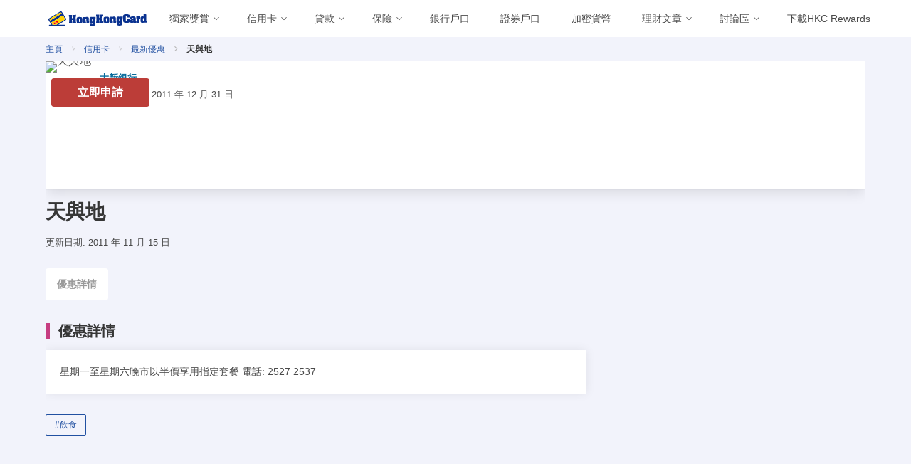

--- FILE ---
content_type: application/javascript; charset=UTF-8
request_url: https://www.hongkongcard.com/_nuxt/a0b9979.js
body_size: 606
content:
(window.webpackJsonp=window.webpackJsonp||[]).push([[44],{173:function(n,t,o){"use strict";n.exports=function(n,t){return t||(t={}),"string"!=typeof(n=n&&n.__esModule?n.default:n)?n:(/^['"].*['"]$/.test(n)&&(n=n.slice(1,-1)),t.hash&&(n+=t.hash),/["'() \t\n]/.test(n)||t.needQuotes?'"'.concat(n.replace(/"/g,'\\"').replace(/\n/g,"\\n"),'"'):n)}},36:function(n,t,o){"use strict";n.exports=function(n){var t=[];return t.toString=function(){return this.map((function(t){var content=function(n,t){var content=n[1]||"",o=n[3];if(!o)return content;if(t&&"function"==typeof btoa){var c=(r=o,f=btoa(unescape(encodeURIComponent(JSON.stringify(r)))),data="sourceMappingURL=data:application/json;charset=utf-8;base64,".concat(f),"/*# ".concat(data," */")),e=o.sources.map((function(source){return"/*# sourceURL=".concat(o.sourceRoot||"").concat(source," */")}));return[content].concat(e).concat([c]).join("\n")}var r,f,data;return[content].join("\n")}(t,n);return t[2]?"@media ".concat(t[2]," {").concat(content,"}"):content})).join("")},t.i=function(n,o,c){"string"==typeof n&&(n=[[null,n,""]]);var e={};if(c)for(var i=0;i<this.length;i++){var r=this[i][0];null!=r&&(e[r]=!0)}for(var f=0;f<n.length;f++){var h=[].concat(n[f]);c&&e[h[0]]||(o&&(h[2]?h[2]="".concat(o," and ").concat(h[2]):h[2]=o),t.push(h))}},t}}}]);

--- FILE ---
content_type: application/javascript; charset=utf-8
request_url: https://fundingchoicesmessages.google.com/f/AGSKWxVhuXAEja_SU8e7YcxenIKAKCIjtooCRGJShQn_toOry29H6dvaxeF6XgxZqB4cVyfcnq4Y2MbNt0JAxVcV5ANivc_DMrrE22DLF3tB_nuH5mz5B99oLk3nBLEs7PsW2-Zydg-UwKCy1mjNAymU7JnG0yUCg4CtrmrVGHLMV7Us5tnp359ei_Qjsgg=/_/ads_google./AttractiveAds_/ad?currentview=_grid_ad?/adpic.
body_size: -1290
content:
window['e5dfade7-e210-4f9c-bdcc-7fd3fe3b28da'] = true;

--- FILE ---
content_type: application/javascript; charset=UTF-8
request_url: https://www.hongkongcard.com/_nuxt/deba194.js
body_size: 17663
content:
(window.webpackJsonp=window.webpackJsonp||[]).push([[0],{354:function(t,e,n){"use strict";function r(t,e){if(e.length<t)throw new TypeError(t+" argument"+(t>1?"s":"")+" required, but only "+e.length+" present")}n.d(e,"a",(function(){return r}))},360:function(t,e,n){"use strict";n.d(e,"a",(function(){return c}));var r=n(354);function o(t){return o="function"==typeof Symbol&&"symbol"==typeof Symbol.iterator?function(t){return typeof t}:function(t){return t&&"function"==typeof Symbol&&t.constructor===Symbol&&t!==Symbol.prototype?"symbol":typeof t},o(t)}function c(t){Object(r.a)(1,arguments);var e=Object.prototype.toString.call(t);return t instanceof Date||"object"===o(t)&&"[object Date]"===e?new Date(t.getTime()):"number"==typeof t||"[object Number]"===e?new Date(t):("string"!=typeof t&&"[object String]"!==e||"undefined"==typeof console||(console.warn("Starting with v2.0.0-beta.1 date-fns doesn't accept strings as date arguments. Please use `parseISO` to parse strings. See: https://github.com/date-fns/date-fns/blob/master/docs/upgradeGuide.md#string-arguments"),console.warn((new Error).stack)),new Date(NaN))}},366:function(t,e,n){"use strict";function r(t){if(null===t||!0===t||!1===t)return NaN;var e=Number(t);return isNaN(e)?e:e<0?Math.ceil(e):Math.floor(e)}n.d(e,"a",(function(){return r}))},435:function(t,e,n){"use strict";n.d(e,"a",(function(){return o}));var r={};function o(){return r}},437:function(t,e,n){"use strict";n.d(e,"a",(function(){return l}));var r=n(360),o=n(354),c=n(366),f=n(435);function l(t,e){var n,l,y,d,h,v,m,w;Object(o.a)(1,arguments);var O=Object(f.a)(),j=Object(c.a)(null!==(n=null!==(l=null!==(y=null!==(d=null==e?void 0:e.weekStartsOn)&&void 0!==d?d:null==e||null===(h=e.locale)||void 0===h||null===(v=h.options)||void 0===v?void 0:v.weekStartsOn)&&void 0!==y?y:O.weekStartsOn)&&void 0!==l?l:null===(m=O.locale)||void 0===m||null===(w=m.options)||void 0===w?void 0:w.weekStartsOn)&&void 0!==n?n:0);if(!(j>=0&&j<=6))throw new RangeError("weekStartsOn must be between 0 and 6 inclusively");var T=Object(r.a)(t),P=T.getUTCDay(),S=(P<j?7:0)+P-j;return T.setUTCDate(T.getUTCDate()-S),T.setUTCHours(0,0,0,0),T}},438:function(t,e,n){"use strict";n.d(e,"a",(function(){return c}));var r=n(360),o=n(354);function c(t){Object(o.a)(1,arguments);var e=1,n=Object(r.a)(t),c=n.getUTCDay(),f=(c<e?7:0)+c-e;return n.setUTCDate(n.getUTCDate()-f),n.setUTCHours(0,0,0,0),n}},474:function(t,e,n){"use strict";function r(t){var e=new Date(Date.UTC(t.getFullYear(),t.getMonth(),t.getDate(),t.getHours(),t.getMinutes(),t.getSeconds(),t.getMilliseconds()));return e.setUTCFullYear(t.getFullYear()),t.getTime()-e.getTime()}n.d(e,"a",(function(){return r}))},475:function(t,e,n){"use strict";n.d(e,"a",(function(){return y}));var r=n(360),o=n(354),c=n(437),f=n(366),l=n(435);function y(t,e){var n,y,d,h,v,m,w,O;Object(o.a)(1,arguments);var j=Object(r.a)(t),T=j.getUTCFullYear(),P=Object(l.a)(),S=Object(f.a)(null!==(n=null!==(y=null!==(d=null!==(h=null==e?void 0:e.firstWeekContainsDate)&&void 0!==h?h:null==e||null===(v=e.locale)||void 0===v||null===(m=v.options)||void 0===m?void 0:m.firstWeekContainsDate)&&void 0!==d?d:P.firstWeekContainsDate)&&void 0!==y?y:null===(w=P.locale)||void 0===w||null===(O=w.options)||void 0===O?void 0:O.firstWeekContainsDate)&&void 0!==n?n:1);if(!(S>=1&&S<=7))throw new RangeError("firstWeekContainsDate must be between 1 and 7 inclusively");var k=new Date(0);k.setUTCFullYear(T+1,0,S),k.setUTCHours(0,0,0,0);var _=Object(c.a)(k,e),R=new Date(0);R.setUTCFullYear(T,0,S),R.setUTCHours(0,0,0,0);var x=Object(c.a)(R,e);return j.getTime()>=_.getTime()?T+1:j.getTime()>=x.getTime()?T:T-1}},511:function(t,e,n){"use strict";var r=function(pattern,t){switch(pattern){case"P":return t.date({width:"short"});case"PP":return t.date({width:"medium"});case"PPP":return t.date({width:"long"});default:return t.date({width:"full"})}},o=function(pattern,t){switch(pattern){case"p":return t.time({width:"short"});case"pp":return t.time({width:"medium"});case"ppp":return t.time({width:"long"});default:return t.time({width:"full"})}},c={p:o,P:function(pattern,t){var e,n=pattern.match(/(P+)(p+)?/)||[],c=n[1],f=n[2];if(!f)return r(pattern,t);switch(c){case"P":e=t.dateTime({width:"short"});break;case"PP":e=t.dateTime({width:"medium"});break;case"PPP":e=t.dateTime({width:"long"});break;default:e=t.dateTime({width:"full"})}return e.replace("{{date}}",r(c,t)).replace("{{time}}",o(f,t))}};e.a=c},512:function(t,e,n){"use strict";n.d(e,"a",(function(){return f}));var r=n(360),o=n(354),c=n(438);function f(t){Object(o.a)(1,arguments);var e=Object(r.a)(t),n=e.getUTCFullYear(),f=new Date(0);f.setUTCFullYear(n+1,0,4),f.setUTCHours(0,0,0,0);var l=Object(c.a)(f),y=new Date(0);y.setUTCFullYear(n,0,4),y.setUTCHours(0,0,0,0);var d=Object(c.a)(y);return e.getTime()>=l.getTime()?n+1:e.getTime()>=d.getTime()?n:n-1}},513:function(t,e,n){"use strict";n.d(e,"a",(function(){return c})),n.d(e,"b",(function(){return f})),n.d(e,"c",(function(){return l}));var r=["D","DD"],o=["YY","YYYY"];function c(t){return-1!==r.indexOf(t)}function f(t){return-1!==o.indexOf(t)}function l(t,e,input){if("YYYY"===t)throw new RangeError("Use `yyyy` instead of `YYYY` (in `".concat(e,"`) for formatting years to the input `").concat(input,"`; see: https://github.com/date-fns/date-fns/blob/master/docs/unicodeTokens.md"));if("YY"===t)throw new RangeError("Use `yy` instead of `YY` (in `".concat(e,"`) for formatting years to the input `").concat(input,"`; see: https://github.com/date-fns/date-fns/blob/master/docs/unicodeTokens.md"));if("D"===t)throw new RangeError("Use `d` instead of `D` (in `".concat(e,"`) for formatting days of the month to the input `").concat(input,"`; see: https://github.com/date-fns/date-fns/blob/master/docs/unicodeTokens.md"));if("DD"===t)throw new RangeError("Use `dd` instead of `DD` (in `".concat(e,"`) for formatting days of the month to the input `").concat(input,"`; see: https://github.com/date-fns/date-fns/blob/master/docs/unicodeTokens.md"))}},514:function(t,e,n){"use strict";n.d(e,"b",(function(){return r})),n.d(e,"a",(function(){return o})),n.d(e,"c",(function(){return c}));Math.pow(10,8);var r=6e4,o=36e5,c=1e3},603:function(t,e,n){"use strict";var r={lessThanXSeconds:{one:"less than a second",other:"less than {{count}} seconds"},xSeconds:{one:"1 second",other:"{{count}} seconds"},halfAMinute:"half a minute",lessThanXMinutes:{one:"less than a minute",other:"less than {{count}} minutes"},xMinutes:{one:"1 minute",other:"{{count}} minutes"},aboutXHours:{one:"about 1 hour",other:"about {{count}} hours"},xHours:{one:"1 hour",other:"{{count}} hours"},xDays:{one:"1 day",other:"{{count}} days"},aboutXWeeks:{one:"about 1 week",other:"about {{count}} weeks"},xWeeks:{one:"1 week",other:"{{count}} weeks"},aboutXMonths:{one:"about 1 month",other:"about {{count}} months"},xMonths:{one:"1 month",other:"{{count}} months"},aboutXYears:{one:"about 1 year",other:"about {{count}} years"},xYears:{one:"1 year",other:"{{count}} years"},overXYears:{one:"over 1 year",other:"over {{count}} years"},almostXYears:{one:"almost 1 year",other:"almost {{count}} years"}},o=function(t,e,n){var o,c=r[t];return o="string"==typeof c?c:1===e?c.one:c.other.replace("{{count}}",e.toString()),null!=n&&n.addSuffix?n.comparison&&n.comparison>0?"in "+o:o+" ago":o};function c(t){return function(){var e=arguments.length>0&&void 0!==arguments[0]?arguments[0]:{},n=e.width?String(e.width):t.defaultWidth,r=t.formats[n]||t.formats[t.defaultWidth];return r}}var f={date:c({formats:{full:"EEEE, MMMM do, y",long:"MMMM do, y",medium:"MMM d, y",short:"MM/dd/yyyy"},defaultWidth:"full"}),time:c({formats:{full:"h:mm:ss a zzzz",long:"h:mm:ss a z",medium:"h:mm:ss a",short:"h:mm a"},defaultWidth:"full"}),dateTime:c({formats:{full:"{{date}} 'at' {{time}}",long:"{{date}} 'at' {{time}}",medium:"{{date}}, {{time}}",short:"{{date}}, {{time}}"},defaultWidth:"full"})},l={lastWeek:"'last' eeee 'at' p",yesterday:"'yesterday at' p",today:"'today at' p",tomorrow:"'tomorrow at' p",nextWeek:"eeee 'at' p",other:"P"},y=function(t,e,n,r){return l[t]};function d(t){return function(e,n){var r;if("formatting"===(null!=n&&n.context?String(n.context):"standalone")&&t.formattingValues){var o=t.defaultFormattingWidth||t.defaultWidth,c=null!=n&&n.width?String(n.width):o;r=t.formattingValues[c]||t.formattingValues[o]}else{var f=t.defaultWidth,l=null!=n&&n.width?String(n.width):t.defaultWidth;r=t.values[l]||t.values[f]}return r[t.argumentCallback?t.argumentCallback(e):e]}}var h={ordinalNumber:function(t,e){var n=Number(t),r=n%100;if(r>20||r<10)switch(r%10){case 1:return n+"st";case 2:return n+"nd";case 3:return n+"rd"}return n+"th"},era:d({values:{narrow:["B","A"],abbreviated:["BC","AD"],wide:["Before Christ","Anno Domini"]},defaultWidth:"wide"}),quarter:d({values:{narrow:["1","2","3","4"],abbreviated:["Q1","Q2","Q3","Q4"],wide:["1st quarter","2nd quarter","3rd quarter","4th quarter"]},defaultWidth:"wide",argumentCallback:function(t){return t-1}}),month:d({values:{narrow:["J","F","M","A","M","J","J","A","S","O","N","D"],abbreviated:["Jan","Feb","Mar","Apr","May","Jun","Jul","Aug","Sep","Oct","Nov","Dec"],wide:["January","February","March","April","May","June","July","August","September","October","November","December"]},defaultWidth:"wide"}),day:d({values:{narrow:["S","M","T","W","T","F","S"],short:["Su","Mo","Tu","We","Th","Fr","Sa"],abbreviated:["Sun","Mon","Tue","Wed","Thu","Fri","Sat"],wide:["Sunday","Monday","Tuesday","Wednesday","Thursday","Friday","Saturday"]},defaultWidth:"wide"}),dayPeriod:d({values:{narrow:{am:"a",pm:"p",midnight:"mi",noon:"n",morning:"morning",afternoon:"afternoon",evening:"evening",night:"night"},abbreviated:{am:"AM",pm:"PM",midnight:"midnight",noon:"noon",morning:"morning",afternoon:"afternoon",evening:"evening",night:"night"},wide:{am:"a.m.",pm:"p.m.",midnight:"midnight",noon:"noon",morning:"morning",afternoon:"afternoon",evening:"evening",night:"night"}},defaultWidth:"wide",formattingValues:{narrow:{am:"a",pm:"p",midnight:"mi",noon:"n",morning:"in the morning",afternoon:"in the afternoon",evening:"in the evening",night:"at night"},abbreviated:{am:"AM",pm:"PM",midnight:"midnight",noon:"noon",morning:"in the morning",afternoon:"in the afternoon",evening:"in the evening",night:"at night"},wide:{am:"a.m.",pm:"p.m.",midnight:"midnight",noon:"noon",morning:"in the morning",afternoon:"in the afternoon",evening:"in the evening",night:"at night"}},defaultFormattingWidth:"wide"})};function v(t){return function(e){var n=arguments.length>1&&void 0!==arguments[1]?arguments[1]:{},r=n.width,o=r&&t.matchPatterns[r]||t.matchPatterns[t.defaultMatchWidth],c=e.match(o);if(!c)return null;var f,l=c[0],y=r&&t.parsePatterns[r]||t.parsePatterns[t.defaultParseWidth],d=Array.isArray(y)?w(y,(function(pattern){return pattern.test(l)})):m(y,(function(pattern){return pattern.test(l)}));f=t.valueCallback?t.valueCallback(d):d,f=n.valueCallback?n.valueCallback(f):f;var h=e.slice(l.length);return{value:f,rest:h}}}function m(object,t){for(var e in object)if(object.hasOwnProperty(e)&&t(object[e]))return e}function w(t,e){for(var n=0;n<t.length;n++)if(e(t[n]))return n}var O,j={ordinalNumber:(O={matchPattern:/^(\d+)(th|st|nd|rd)?/i,parsePattern:/\d+/i,valueCallback:function(t){return parseInt(t,10)}},function(t){var e=arguments.length>1&&void 0!==arguments[1]?arguments[1]:{},n=t.match(O.matchPattern);if(!n)return null;var r=n[0],o=t.match(O.parsePattern);if(!o)return null;var c=O.valueCallback?O.valueCallback(o[0]):o[0];c=e.valueCallback?e.valueCallback(c):c;var f=t.slice(r.length);return{value:c,rest:f}}),era:v({matchPatterns:{narrow:/^(b|a)/i,abbreviated:/^(b\.?\s?c\.?|b\.?\s?c\.?\s?e\.?|a\.?\s?d\.?|c\.?\s?e\.?)/i,wide:/^(before christ|before common era|anno domini|common era)/i},defaultMatchWidth:"wide",parsePatterns:{any:[/^b/i,/^(a|c)/i]},defaultParseWidth:"any"}),quarter:v({matchPatterns:{narrow:/^[1234]/i,abbreviated:/^q[1234]/i,wide:/^[1234](th|st|nd|rd)? quarter/i},defaultMatchWidth:"wide",parsePatterns:{any:[/1/i,/2/i,/3/i,/4/i]},defaultParseWidth:"any",valueCallback:function(t){return t+1}}),month:v({matchPatterns:{narrow:/^[jfmasond]/i,abbreviated:/^(jan|feb|mar|apr|may|jun|jul|aug|sep|oct|nov|dec)/i,wide:/^(january|february|march|april|may|june|july|august|september|october|november|december)/i},defaultMatchWidth:"wide",parsePatterns:{narrow:[/^j/i,/^f/i,/^m/i,/^a/i,/^m/i,/^j/i,/^j/i,/^a/i,/^s/i,/^o/i,/^n/i,/^d/i],any:[/^ja/i,/^f/i,/^mar/i,/^ap/i,/^may/i,/^jun/i,/^jul/i,/^au/i,/^s/i,/^o/i,/^n/i,/^d/i]},defaultParseWidth:"any"}),day:v({matchPatterns:{narrow:/^[smtwf]/i,short:/^(su|mo|tu|we|th|fr|sa)/i,abbreviated:/^(sun|mon|tue|wed|thu|fri|sat)/i,wide:/^(sunday|monday|tuesday|wednesday|thursday|friday|saturday)/i},defaultMatchWidth:"wide",parsePatterns:{narrow:[/^s/i,/^m/i,/^t/i,/^w/i,/^t/i,/^f/i,/^s/i],any:[/^su/i,/^m/i,/^tu/i,/^w/i,/^th/i,/^f/i,/^sa/i]},defaultParseWidth:"any"}),dayPeriod:v({matchPatterns:{narrow:/^(a|p|mi|n|(in the|at) (morning|afternoon|evening|night))/i,any:/^([ap]\.?\s?m\.?|midnight|noon|(in the|at) (morning|afternoon|evening|night))/i},defaultMatchWidth:"any",parsePatterns:{any:{am:/^a/i,pm:/^p/i,midnight:/^mi/i,noon:/^no/i,morning:/morning/i,afternoon:/afternoon/i,evening:/evening/i,night:/night/i}},defaultParseWidth:"any"})},T={code:"en-US",formatDistance:o,formatLong:f,formatRelative:y,localize:h,match:j,options:{weekStartsOn:0,firstWeekContainsDate:1}};e.a=T},605:function(t,e,n){"use strict";n.d(e,"a",(function(){return l}));var r=n(366),o=n(360),c=n(354);function f(t,e){Object(c.a)(2,arguments);var n=Object(o.a)(t).getTime(),f=Object(r.a)(e);return new Date(n+f)}function l(t,e){Object(c.a)(2,arguments);var n=Object(r.a)(e);return f(t,-n)}},606:function(t,e,n){"use strict";n.d(e,"a",(function(){return v}));var r=n(360),o=n(437),c=n(475),f=n(354),l=n(366),y=n(435);function d(t,e){var n,r,d,h,v,m,w,O;Object(f.a)(1,arguments);var j=Object(y.a)(),T=Object(l.a)(null!==(n=null!==(r=null!==(d=null!==(h=null==e?void 0:e.firstWeekContainsDate)&&void 0!==h?h:null==e||null===(v=e.locale)||void 0===v||null===(m=v.options)||void 0===m?void 0:m.firstWeekContainsDate)&&void 0!==d?d:j.firstWeekContainsDate)&&void 0!==r?r:null===(w=j.locale)||void 0===w||null===(O=w.options)||void 0===O?void 0:O.firstWeekContainsDate)&&void 0!==n?n:1),P=Object(c.a)(t,e),S=new Date(0);S.setUTCFullYear(P,0,T),S.setUTCHours(0,0,0,0);var k=Object(o.a)(S,e);return k}var h=6048e5;function v(t,e){Object(f.a)(1,arguments);var n=Object(r.a)(t),c=Object(o.a)(n,e).getTime()-d(n,e).getTime();return Math.round(c/h)+1}},607:function(t,e,n){"use strict";n.d(e,"a",(function(){return d}));var r=n(360),o=n(438),c=n(512),f=n(354);function l(t){Object(f.a)(1,arguments);var e=Object(c.a)(t),n=new Date(0);n.setUTCFullYear(e,0,4),n.setUTCHours(0,0,0,0);var r=Object(o.a)(n);return r}var y=6048e5;function d(t){Object(f.a)(1,arguments);var e=Object(r.a)(t),n=Object(o.a)(e).getTime()-l(e).getTime();return Math.round(n/y)+1}},791:function(t,e,n){"use strict";n.d(e,"a",(function(){return f}));var r=n(514),o=n(354),c=n(366);function f(t,e){var n;Object(o.a)(1,arguments);var r=Object(c.a)(null!==(n=null==e?void 0:e.additionalDigits)&&void 0!==n?n:2);if(2!==r&&1!==r&&0!==r)throw new RangeError("additionalDigits must be 0, 1 or 2");if("string"!=typeof t&&"[object String]"!==Object.prototype.toString.call(t))return new Date(NaN);var f,l=v(t);if(l.date){var y=m(l.date,r);f=w(y.restDateString,y.year)}if(!f||isNaN(f.getTime()))return new Date(NaN);var d,h=f.getTime(),time=0;if(l.time&&(time=j(l.time),isNaN(time)))return new Date(NaN);if(!l.timezone){var O=new Date(h+time),T=new Date(0);return T.setFullYear(O.getUTCFullYear(),O.getUTCMonth(),O.getUTCDate()),T.setHours(O.getUTCHours(),O.getUTCMinutes(),O.getUTCSeconds(),O.getUTCMilliseconds()),T}return d=P(l.timezone),isNaN(d)?new Date(NaN):new Date(h+time+d)}var l={dateTimeDelimiter:/[T ]/,timeZoneDelimiter:/[Z ]/i,timezone:/([Z+-].*)$/},y=/^-?(?:(\d{3})|(\d{2})(?:-?(\d{2}))?|W(\d{2})(?:-?(\d{1}))?|)$/,d=/^(\d{2}(?:[.,]\d*)?)(?::?(\d{2}(?:[.,]\d*)?))?(?::?(\d{2}(?:[.,]\d*)?))?$/,h=/^([+-])(\d{2})(?::?(\d{2}))?$/;function v(t){var e,n={},r=t.split(l.dateTimeDelimiter);if(r.length>2)return n;if(/:/.test(r[0])?e=r[0]:(n.date=r[0],e=r[1],l.timeZoneDelimiter.test(n.date)&&(n.date=t.split(l.timeZoneDelimiter)[0],e=t.substr(n.date.length,t.length))),e){var o=l.timezone.exec(e);o?(n.time=e.replace(o[1],""),n.timezone=o[1]):n.time=e}return n}function m(t,e){var n=new RegExp("^(?:(\\d{4}|[+-]\\d{"+(4+e)+"})|(\\d{2}|[+-]\\d{"+(2+e)+"})$)"),r=t.match(n);if(!r)return{year:NaN,restDateString:""};var o=r[1]?parseInt(r[1]):null,c=r[2]?parseInt(r[2]):null;return{year:null===c?o:100*c,restDateString:t.slice((r[1]||r[2]).length)}}function w(t,e){if(null===e)return new Date(NaN);var n=t.match(y);if(!n)return new Date(NaN);var r=!!n[4],o=O(n[1]),c=O(n[2])-1,f=O(n[3]),l=O(n[4]),d=O(n[5])-1;if(r)return function(t,e,n){return e>=1&&e<=53&&n>=0&&n<=6}(0,l,d)?function(t,e,n){var r=new Date(0);r.setUTCFullYear(t,0,4);var o=r.getUTCDay()||7,c=7*(e-1)+n+1-o;return r.setUTCDate(r.getUTCDate()+c),r}(e,l,d):new Date(NaN);var h=new Date(0);return function(t,e,n){return e>=0&&e<=11&&n>=1&&n<=(S[e]||(k(t)?29:28))}(e,c,f)&&function(t,e){return e>=1&&e<=(k(t)?366:365)}(e,o)?(h.setUTCFullYear(e,c,Math.max(o,f)),h):new Date(NaN)}function O(t){return t?parseInt(t):1}function j(t){var e=t.match(d);if(!e)return NaN;var n=T(e[1]),o=T(e[2]),c=T(e[3]);return function(t,e,n){if(24===t)return 0===e&&0===n;return n>=0&&n<60&&e>=0&&e<60&&t>=0&&t<25}(n,o,c)?n*r.a+o*r.b+1e3*c:NaN}function T(t){return t&&parseFloat(t.replace(",","."))||0}function P(t){if("Z"===t)return 0;var e=t.match(h);if(!e)return 0;var n="+"===e[1]?-1:1,o=parseInt(e[2]),c=e[3]&&parseInt(e[3])||0;return function(t,e){return e>=0&&e<=59}(0,c)?n*(o*r.a+c*r.b):NaN}var S=[31,null,31,30,31,30,31,31,30,31,30,31];function k(t){return t%400==0||t%4==0&&t%100!=0}},794:function(t,e,n){"use strict";n.d(e,"a",(function(){return xa}));var r=n(603),o=n(605),c=n(360);function f(t,object){if(null==t)throw new TypeError("assign requires that input parameter not be null or undefined");for(var e in object)Object.prototype.hasOwnProperty.call(object,e)&&(t[e]=object[e]);return t}var l=n(511),y=n(474),d=n(513),h=n(366),v=n(354);function m(t){return m="function"==typeof Symbol&&"symbol"==typeof Symbol.iterator?function(t){return typeof t}:function(t){return t&&"function"==typeof Symbol&&t.constructor===Symbol&&t!==Symbol.prototype?"symbol":typeof t},m(t)}function w(t,e){if("function"!=typeof e&&null!==e)throw new TypeError("Super expression must either be null or a function");t.prototype=Object.create(e&&e.prototype,{constructor:{value:t,writable:!0,configurable:!0}}),e&&O(t,e)}function O(t,p){return O=Object.setPrototypeOf||function(t,p){return t.__proto__=p,t},O(t,p)}function j(t){var e=function(){if("undefined"==typeof Reflect||!Reflect.construct)return!1;if(Reflect.construct.sham)return!1;if("function"==typeof Proxy)return!0;try{return Boolean.prototype.valueOf.call(Reflect.construct(Boolean,[],(function(){}))),!0}catch(t){return!1}}();return function(){var n,r=S(t);if(e){var o=S(this).constructor;n=Reflect.construct(r,arguments,o)}else n=r.apply(this,arguments);return T(this,n)}}function T(t,e){return!e||"object"!==m(e)&&"function"!=typeof e?P(t):e}function P(t){if(void 0===t)throw new ReferenceError("this hasn't been initialised - super() hasn't been called");return t}function S(t){return S=Object.setPrototypeOf?Object.getPrototypeOf:function(t){return t.__proto__||Object.getPrototypeOf(t)},S(t)}function k(t,e){if(!(t instanceof e))throw new TypeError("Cannot call a class as a function")}function _(t,e){for(var i=0;i<e.length;i++){var n=e[i];n.enumerable=n.enumerable||!1,n.configurable=!0,"value"in n&&(n.writable=!0),Object.defineProperty(t,n.key,n)}}function R(t,e,n){return e&&_(t.prototype,e),n&&_(t,n),t}function x(t,e,n){return e in t?Object.defineProperty(t,e,{value:n,enumerable:!0,configurable:!0,writable:!0}):t[e]=n,t}var C=function(){function t(){k(this,t),x(this,"subPriority",0)}return R(t,[{key:"validate",value:function(t,e){return!0}}]),t}(),D=function(t){w(n,t);var e=j(n);function n(t,r,o,c,f){var l;return k(this,n),(l=e.call(this)).value=t,l.validateValue=r,l.setValue=o,l.priority=c,f&&(l.subPriority=f),l}return R(n,[{key:"validate",value:function(t,e){return this.validateValue(t,this.value,e)}},{key:"set",value:function(t,e,n){return this.setValue(t,e,this.value,n)}}]),n}(C),E=function(t){w(n,t);var e=j(n);function n(){var t;k(this,n);for(var r=arguments.length,o=new Array(r),c=0;c<r;c++)o[c]=arguments[c];return x(P(t=e.call.apply(e,[this].concat(o))),"priority",10),x(P(t),"subPriority",-1),t}return R(n,[{key:"set",value:function(t,e){if(e.timestampIsSet)return t;var n=new Date(0);return n.setFullYear(t.getUTCFullYear(),t.getUTCMonth(),t.getUTCDate()),n.setHours(t.getUTCHours(),t.getUTCMinutes(),t.getUTCSeconds(),t.getUTCMilliseconds()),n}}]),n}(C);function M(t,e){for(var i=0;i<e.length;i++){var n=e[i];n.enumerable=n.enumerable||!1,n.configurable=!0,"value"in n&&(n.writable=!0),Object.defineProperty(t,n.key,n)}}var U=function(){function t(){!function(t,e){if(!(t instanceof e))throw new TypeError("Cannot call a class as a function")}(this,t)}var e,n,r;return e=t,(n=[{key:"run",value:function(t,e,n,r){var o=this.parse(t,e,n,r);return o?{setter:new D(o.value,this.validate,this.set,this.priority,this.subPriority),rest:o.rest}:null}},{key:"validate",value:function(t,e,n){return!0}}])&&M(e.prototype,n),r&&M(e,r),t}();function N(t){return N="function"==typeof Symbol&&"symbol"==typeof Symbol.iterator?function(t){return typeof t}:function(t){return t&&"function"==typeof Symbol&&t.constructor===Symbol&&t!==Symbol.prototype?"symbol":typeof t},N(t)}function B(t,e){if(!(t instanceof e))throw new TypeError("Cannot call a class as a function")}function Y(t,e){for(var i=0;i<e.length;i++){var n=e[i];n.enumerable=n.enumerable||!1,n.configurable=!0,"value"in n&&(n.writable=!0),Object.defineProperty(t,n.key,n)}}function H(t,p){return H=Object.setPrototypeOf||function(t,p){return t.__proto__=p,t},H(t,p)}function A(t){var e=function(){if("undefined"==typeof Reflect||!Reflect.construct)return!1;if(Reflect.construct.sham)return!1;if("function"==typeof Proxy)return!0;try{return Boolean.prototype.valueOf.call(Reflect.construct(Boolean,[],(function(){}))),!0}catch(t){return!1}}();return function(){var n,r=L(t);if(e){var o=L(this).constructor;n=Reflect.construct(r,arguments,o)}else n=r.apply(this,arguments);return W(this,n)}}function W(t,e){return!e||"object"!==N(e)&&"function"!=typeof e?F(t):e}function F(t){if(void 0===t)throw new ReferenceError("this hasn't been initialised - super() hasn't been called");return t}function L(t){return L=Object.setPrototypeOf?Object.getPrototypeOf:function(t){return t.__proto__||Object.getPrototypeOf(t)},L(t)}function Q(t,e,n){return e in t?Object.defineProperty(t,e,{value:n,enumerable:!0,configurable:!0,writable:!0}):t[e]=n,t}var I=function(t){!function(t,e){if("function"!=typeof e&&null!==e)throw new TypeError("Super expression must either be null or a function");t.prototype=Object.create(e&&e.prototype,{constructor:{value:t,writable:!0,configurable:!0}}),e&&H(t,e)}(c,t);var e,n,r,o=A(c);function c(){var t;B(this,c);for(var e=arguments.length,n=new Array(e),r=0;r<e;r++)n[r]=arguments[r];return Q(F(t=o.call.apply(o,[this].concat(n))),"priority",140),Q(F(t),"incompatibleTokens",["R","u","t","T"]),t}return e=c,(n=[{key:"parse",value:function(t,e,n){switch(e){case"G":case"GG":case"GGG":return n.era(t,{width:"abbreviated"})||n.era(t,{width:"narrow"});case"GGGGG":return n.era(t,{width:"narrow"});default:return n.era(t,{width:"wide"})||n.era(t,{width:"abbreviated"})||n.era(t,{width:"narrow"})}}},{key:"set",value:function(t,e,n){return e.era=n,t.setUTCFullYear(n,0,1),t.setUTCHours(0,0,0,0),t}}])&&Y(e.prototype,n),r&&Y(e,r),c}(U),G=n(514),X=/^(1[0-2]|0?\d)/,z=/^(3[0-1]|[0-2]?\d)/,Z=/^(36[0-6]|3[0-5]\d|[0-2]?\d?\d)/,$=/^(5[0-3]|[0-4]?\d)/,J=/^(2[0-3]|[0-1]?\d)/,K=/^(2[0-4]|[0-1]?\d)/,V=/^(1[0-1]|0?\d)/,tt=/^(1[0-2]|0?\d)/,et=/^[0-5]?\d/,nt=/^[0-5]?\d/,ot=/^\d/,it=/^\d{1,2}/,at=/^\d{1,3}/,ut=/^\d{1,4}/,ct=/^-?\d+/,ft=/^-?\d/,lt=/^-?\d{1,2}/,st=/^-?\d{1,3}/,yt=/^-?\d{1,4}/,pt=/^([+-])(\d{2})(\d{2})?|Z/,bt=/^([+-])(\d{2})(\d{2})|Z/,ht=/^([+-])(\d{2})(\d{2})((\d{2}))?|Z/,vt=/^([+-])(\d{2}):(\d{2})|Z/,mt=/^([+-])(\d{2}):(\d{2})(:(\d{2}))?|Z/;function wt(t,e){return t?{value:e(t.value),rest:t.rest}:t}function gt(pattern,t){var e=t.match(pattern);return e?{value:parseInt(e[0],10),rest:t.slice(e[0].length)}:null}function Ot(pattern,t){var e=t.match(pattern);if(!e)return null;if("Z"===e[0])return{value:0,rest:t.slice(1)};var n="+"===e[1]?1:-1,r=e[2]?parseInt(e[2],10):0,o=e[3]?parseInt(e[3],10):0,c=e[5]?parseInt(e[5],10):0;return{value:n*(r*G.a+o*G.b+c*G.c),rest:t.slice(e[0].length)}}function jt(t){return gt(ct,t)}function Tt(t,e){switch(t){case 1:return gt(ot,e);case 2:return gt(it,e);case 3:return gt(at,e);case 4:return gt(ut,e);default:return gt(new RegExp("^\\d{1,"+t+"}"),e)}}function Pt(t,e){switch(t){case 1:return gt(ft,e);case 2:return gt(lt,e);case 3:return gt(st,e);case 4:return gt(yt,e);default:return gt(new RegExp("^-?\\d{1,"+t+"}"),e)}}function St(t){switch(t){case"morning":return 4;case"evening":return 17;case"pm":case"noon":case"afternoon":return 12;default:return 0}}function kt(t,e){var n,r=e>0,o=r?e:1-e;if(o<=50)n=t||100;else{var c=o+50;n=t+100*Math.floor(c/100)-(t>=c%100?100:0)}return r?n:1-n}function _t(t){return t%400==0||t%4==0&&t%100!=0}function Rt(t){return Rt="function"==typeof Symbol&&"symbol"==typeof Symbol.iterator?function(t){return typeof t}:function(t){return t&&"function"==typeof Symbol&&t.constructor===Symbol&&t!==Symbol.prototype?"symbol":typeof t},Rt(t)}function xt(t,e){if(!(t instanceof e))throw new TypeError("Cannot call a class as a function")}function Ct(t,e){for(var i=0;i<e.length;i++){var n=e[i];n.enumerable=n.enumerable||!1,n.configurable=!0,"value"in n&&(n.writable=!0),Object.defineProperty(t,n.key,n)}}function Dt(t,p){return Dt=Object.setPrototypeOf||function(t,p){return t.__proto__=p,t},Dt(t,p)}function Et(t){var e=function(){if("undefined"==typeof Reflect||!Reflect.construct)return!1;if(Reflect.construct.sham)return!1;if("function"==typeof Proxy)return!0;try{return Boolean.prototype.valueOf.call(Reflect.construct(Boolean,[],(function(){}))),!0}catch(t){return!1}}();return function(){var n,r=Nt(t);if(e){var o=Nt(this).constructor;n=Reflect.construct(r,arguments,o)}else n=r.apply(this,arguments);return Mt(this,n)}}function Mt(t,e){return!e||"object"!==Rt(e)&&"function"!=typeof e?Ut(t):e}function Ut(t){if(void 0===t)throw new ReferenceError("this hasn't been initialised - super() hasn't been called");return t}function Nt(t){return Nt=Object.setPrototypeOf?Object.getPrototypeOf:function(t){return t.__proto__||Object.getPrototypeOf(t)},Nt(t)}function Bt(t,e,n){return e in t?Object.defineProperty(t,e,{value:n,enumerable:!0,configurable:!0,writable:!0}):t[e]=n,t}var Yt=function(t){!function(t,e){if("function"!=typeof e&&null!==e)throw new TypeError("Super expression must either be null or a function");t.prototype=Object.create(e&&e.prototype,{constructor:{value:t,writable:!0,configurable:!0}}),e&&Dt(t,e)}(c,t);var e,n,r,o=Et(c);function c(){var t;xt(this,c);for(var e=arguments.length,n=new Array(e),r=0;r<e;r++)n[r]=arguments[r];return Bt(Ut(t=o.call.apply(o,[this].concat(n))),"priority",130),Bt(Ut(t),"incompatibleTokens",["Y","R","u","w","I","i","e","c","t","T"]),t}return e=c,(n=[{key:"parse",value:function(t,e,n){var r=function(t){return{year:t,isTwoDigitYear:"yy"===e}};switch(e){case"y":return wt(Tt(4,t),r);case"yo":return wt(n.ordinalNumber(t,{unit:"year"}),r);default:return wt(Tt(e.length,t),r)}}},{key:"validate",value:function(t,e){return e.isTwoDigitYear||e.year>0}},{key:"set",value:function(t,e,n){var r=t.getUTCFullYear();if(n.isTwoDigitYear){var o=kt(n.year,r);return t.setUTCFullYear(o,0,1),t.setUTCHours(0,0,0,0),t}var c="era"in e&&1!==e.era?1-n.year:n.year;return t.setUTCFullYear(c,0,1),t.setUTCHours(0,0,0,0),t}}])&&Ct(e.prototype,n),r&&Ct(e,r),c}(U),qt=n(475),Ht=n(437);function At(t){return At="function"==typeof Symbol&&"symbol"==typeof Symbol.iterator?function(t){return typeof t}:function(t){return t&&"function"==typeof Symbol&&t.constructor===Symbol&&t!==Symbol.prototype?"symbol":typeof t},At(t)}function Wt(t,e){if(!(t instanceof e))throw new TypeError("Cannot call a class as a function")}function Ft(t,e){for(var i=0;i<e.length;i++){var n=e[i];n.enumerable=n.enumerable||!1,n.configurable=!0,"value"in n&&(n.writable=!0),Object.defineProperty(t,n.key,n)}}function Lt(t,p){return Lt=Object.setPrototypeOf||function(t,p){return t.__proto__=p,t},Lt(t,p)}function Qt(t){var e=function(){if("undefined"==typeof Reflect||!Reflect.construct)return!1;if(Reflect.construct.sham)return!1;if("function"==typeof Proxy)return!0;try{return Boolean.prototype.valueOf.call(Reflect.construct(Boolean,[],(function(){}))),!0}catch(t){return!1}}();return function(){var n,r=Xt(t);if(e){var o=Xt(this).constructor;n=Reflect.construct(r,arguments,o)}else n=r.apply(this,arguments);return It(this,n)}}function It(t,e){return!e||"object"!==At(e)&&"function"!=typeof e?Gt(t):e}function Gt(t){if(void 0===t)throw new ReferenceError("this hasn't been initialised - super() hasn't been called");return t}function Xt(t){return Xt=Object.setPrototypeOf?Object.getPrototypeOf:function(t){return t.__proto__||Object.getPrototypeOf(t)},Xt(t)}function zt(t,e,n){return e in t?Object.defineProperty(t,e,{value:n,enumerable:!0,configurable:!0,writable:!0}):t[e]=n,t}var Zt=function(t){!function(t,e){if("function"!=typeof e&&null!==e)throw new TypeError("Super expression must either be null or a function");t.prototype=Object.create(e&&e.prototype,{constructor:{value:t,writable:!0,configurable:!0}}),e&&Lt(t,e)}(c,t);var e,n,r,o=Qt(c);function c(){var t;Wt(this,c);for(var e=arguments.length,n=new Array(e),r=0;r<e;r++)n[r]=arguments[r];return zt(Gt(t=o.call.apply(o,[this].concat(n))),"priority",130),zt(Gt(t),"incompatibleTokens",["y","R","u","Q","q","M","L","I","d","D","i","t","T"]),t}return e=c,(n=[{key:"parse",value:function(t,e,n){var r=function(t){return{year:t,isTwoDigitYear:"YY"===e}};switch(e){case"Y":return wt(Tt(4,t),r);case"Yo":return wt(n.ordinalNumber(t,{unit:"year"}),r);default:return wt(Tt(e.length,t),r)}}},{key:"validate",value:function(t,e){return e.isTwoDigitYear||e.year>0}},{key:"set",value:function(t,e,n,r){var o=Object(qt.a)(t,r);if(n.isTwoDigitYear){var c=kt(n.year,o);return t.setUTCFullYear(c,0,r.firstWeekContainsDate),t.setUTCHours(0,0,0,0),Object(Ht.a)(t,r)}var f="era"in e&&1!==e.era?1-n.year:n.year;return t.setUTCFullYear(f,0,r.firstWeekContainsDate),t.setUTCHours(0,0,0,0),Object(Ht.a)(t,r)}}])&&Ft(e.prototype,n),r&&Ft(e,r),c}(U),$t=n(438);function Jt(t){return Jt="function"==typeof Symbol&&"symbol"==typeof Symbol.iterator?function(t){return typeof t}:function(t){return t&&"function"==typeof Symbol&&t.constructor===Symbol&&t!==Symbol.prototype?"symbol":typeof t},Jt(t)}function Kt(t,e){if(!(t instanceof e))throw new TypeError("Cannot call a class as a function")}function Vt(t,e){for(var i=0;i<e.length;i++){var n=e[i];n.enumerable=n.enumerable||!1,n.configurable=!0,"value"in n&&(n.writable=!0),Object.defineProperty(t,n.key,n)}}function te(t,p){return te=Object.setPrototypeOf||function(t,p){return t.__proto__=p,t},te(t,p)}function ee(t){var e=function(){if("undefined"==typeof Reflect||!Reflect.construct)return!1;if(Reflect.construct.sham)return!1;if("function"==typeof Proxy)return!0;try{return Boolean.prototype.valueOf.call(Reflect.construct(Boolean,[],(function(){}))),!0}catch(t){return!1}}();return function(){var n,r=oe(t);if(e){var o=oe(this).constructor;n=Reflect.construct(r,arguments,o)}else n=r.apply(this,arguments);return ne(this,n)}}function ne(t,e){return!e||"object"!==Jt(e)&&"function"!=typeof e?re(t):e}function re(t){if(void 0===t)throw new ReferenceError("this hasn't been initialised - super() hasn't been called");return t}function oe(t){return oe=Object.setPrototypeOf?Object.getPrototypeOf:function(t){return t.__proto__||Object.getPrototypeOf(t)},oe(t)}function ie(t,e,n){return e in t?Object.defineProperty(t,e,{value:n,enumerable:!0,configurable:!0,writable:!0}):t[e]=n,t}var ae=function(t){!function(t,e){if("function"!=typeof e&&null!==e)throw new TypeError("Super expression must either be null or a function");t.prototype=Object.create(e&&e.prototype,{constructor:{value:t,writable:!0,configurable:!0}}),e&&te(t,e)}(c,t);var e,n,r,o=ee(c);function c(){var t;Kt(this,c);for(var e=arguments.length,n=new Array(e),r=0;r<e;r++)n[r]=arguments[r];return ie(re(t=o.call.apply(o,[this].concat(n))),"priority",130),ie(re(t),"incompatibleTokens",["G","y","Y","u","Q","q","M","L","w","d","D","e","c","t","T"]),t}return e=c,(n=[{key:"parse",value:function(t,e){return Pt("R"===e?4:e.length,t)}},{key:"set",value:function(t,e,n){var r=new Date(0);return r.setUTCFullYear(n,0,4),r.setUTCHours(0,0,0,0),Object($t.a)(r)}}])&&Vt(e.prototype,n),r&&Vt(e,r),c}(U);function ue(t){return ue="function"==typeof Symbol&&"symbol"==typeof Symbol.iterator?function(t){return typeof t}:function(t){return t&&"function"==typeof Symbol&&t.constructor===Symbol&&t!==Symbol.prototype?"symbol":typeof t},ue(t)}function ce(t,e){if(!(t instanceof e))throw new TypeError("Cannot call a class as a function")}function fe(t,e){for(var i=0;i<e.length;i++){var n=e[i];n.enumerable=n.enumerable||!1,n.configurable=!0,"value"in n&&(n.writable=!0),Object.defineProperty(t,n.key,n)}}function le(t,p){return le=Object.setPrototypeOf||function(t,p){return t.__proto__=p,t},le(t,p)}function se(t){var e=function(){if("undefined"==typeof Reflect||!Reflect.construct)return!1;if(Reflect.construct.sham)return!1;if("function"==typeof Proxy)return!0;try{return Boolean.prototype.valueOf.call(Reflect.construct(Boolean,[],(function(){}))),!0}catch(t){return!1}}();return function(){var n,r=be(t);if(e){var o=be(this).constructor;n=Reflect.construct(r,arguments,o)}else n=r.apply(this,arguments);return ye(this,n)}}function ye(t,e){return!e||"object"!==ue(e)&&"function"!=typeof e?pe(t):e}function pe(t){if(void 0===t)throw new ReferenceError("this hasn't been initialised - super() hasn't been called");return t}function be(t){return be=Object.setPrototypeOf?Object.getPrototypeOf:function(t){return t.__proto__||Object.getPrototypeOf(t)},be(t)}function de(t,e,n){return e in t?Object.defineProperty(t,e,{value:n,enumerable:!0,configurable:!0,writable:!0}):t[e]=n,t}var he=function(t){!function(t,e){if("function"!=typeof e&&null!==e)throw new TypeError("Super expression must either be null or a function");t.prototype=Object.create(e&&e.prototype,{constructor:{value:t,writable:!0,configurable:!0}}),e&&le(t,e)}(c,t);var e,n,r,o=se(c);function c(){var t;ce(this,c);for(var e=arguments.length,n=new Array(e),r=0;r<e;r++)n[r]=arguments[r];return de(pe(t=o.call.apply(o,[this].concat(n))),"priority",130),de(pe(t),"incompatibleTokens",["G","y","Y","R","w","I","i","e","c","t","T"]),t}return e=c,(n=[{key:"parse",value:function(t,e){return Pt("u"===e?4:e.length,t)}},{key:"set",value:function(t,e,n){return t.setUTCFullYear(n,0,1),t.setUTCHours(0,0,0,0),t}}])&&fe(e.prototype,n),r&&fe(e,r),c}(U);function ve(t){return ve="function"==typeof Symbol&&"symbol"==typeof Symbol.iterator?function(t){return typeof t}:function(t){return t&&"function"==typeof Symbol&&t.constructor===Symbol&&t!==Symbol.prototype?"symbol":typeof t},ve(t)}function me(t,e){if(!(t instanceof e))throw new TypeError("Cannot call a class as a function")}function we(t,e){for(var i=0;i<e.length;i++){var n=e[i];n.enumerable=n.enumerable||!1,n.configurable=!0,"value"in n&&(n.writable=!0),Object.defineProperty(t,n.key,n)}}function ge(t,p){return ge=Object.setPrototypeOf||function(t,p){return t.__proto__=p,t},ge(t,p)}function Oe(t){var e=function(){if("undefined"==typeof Reflect||!Reflect.construct)return!1;if(Reflect.construct.sham)return!1;if("function"==typeof Proxy)return!0;try{return Boolean.prototype.valueOf.call(Reflect.construct(Boolean,[],(function(){}))),!0}catch(t){return!1}}();return function(){var n,r=Pe(t);if(e){var o=Pe(this).constructor;n=Reflect.construct(r,arguments,o)}else n=r.apply(this,arguments);return je(this,n)}}function je(t,e){return!e||"object"!==ve(e)&&"function"!=typeof e?Te(t):e}function Te(t){if(void 0===t)throw new ReferenceError("this hasn't been initialised - super() hasn't been called");return t}function Pe(t){return Pe=Object.setPrototypeOf?Object.getPrototypeOf:function(t){return t.__proto__||Object.getPrototypeOf(t)},Pe(t)}function Se(t,e,n){return e in t?Object.defineProperty(t,e,{value:n,enumerable:!0,configurable:!0,writable:!0}):t[e]=n,t}var ke=function(t){!function(t,e){if("function"!=typeof e&&null!==e)throw new TypeError("Super expression must either be null or a function");t.prototype=Object.create(e&&e.prototype,{constructor:{value:t,writable:!0,configurable:!0}}),e&&ge(t,e)}(c,t);var e,n,r,o=Oe(c);function c(){var t;me(this,c);for(var e=arguments.length,n=new Array(e),r=0;r<e;r++)n[r]=arguments[r];return Se(Te(t=o.call.apply(o,[this].concat(n))),"priority",120),Se(Te(t),"incompatibleTokens",["Y","R","q","M","L","w","I","d","D","i","e","c","t","T"]),t}return e=c,(n=[{key:"parse",value:function(t,e,n){switch(e){case"Q":case"QQ":return Tt(e.length,t);case"Qo":return n.ordinalNumber(t,{unit:"quarter"});case"QQQ":return n.quarter(t,{width:"abbreviated",context:"formatting"})||n.quarter(t,{width:"narrow",context:"formatting"});case"QQQQQ":return n.quarter(t,{width:"narrow",context:"formatting"});default:return n.quarter(t,{width:"wide",context:"formatting"})||n.quarter(t,{width:"abbreviated",context:"formatting"})||n.quarter(t,{width:"narrow",context:"formatting"})}}},{key:"validate",value:function(t,e){return e>=1&&e<=4}},{key:"set",value:function(t,e,n){return t.setUTCMonth(3*(n-1),1),t.setUTCHours(0,0,0,0),t}}])&&we(e.prototype,n),r&&we(e,r),c}(U);function _e(t){return _e="function"==typeof Symbol&&"symbol"==typeof Symbol.iterator?function(t){return typeof t}:function(t){return t&&"function"==typeof Symbol&&t.constructor===Symbol&&t!==Symbol.prototype?"symbol":typeof t},_e(t)}function Re(t,e){if(!(t instanceof e))throw new TypeError("Cannot call a class as a function")}function xe(t,e){for(var i=0;i<e.length;i++){var n=e[i];n.enumerable=n.enumerable||!1,n.configurable=!0,"value"in n&&(n.writable=!0),Object.defineProperty(t,n.key,n)}}function Ce(t,p){return Ce=Object.setPrototypeOf||function(t,p){return t.__proto__=p,t},Ce(t,p)}function De(t){var e=function(){if("undefined"==typeof Reflect||!Reflect.construct)return!1;if(Reflect.construct.sham)return!1;if("function"==typeof Proxy)return!0;try{return Boolean.prototype.valueOf.call(Reflect.construct(Boolean,[],(function(){}))),!0}catch(t){return!1}}();return function(){var n,r=Ue(t);if(e){var o=Ue(this).constructor;n=Reflect.construct(r,arguments,o)}else n=r.apply(this,arguments);return Ee(this,n)}}function Ee(t,e){return!e||"object"!==_e(e)&&"function"!=typeof e?Me(t):e}function Me(t){if(void 0===t)throw new ReferenceError("this hasn't been initialised - super() hasn't been called");return t}function Ue(t){return Ue=Object.setPrototypeOf?Object.getPrototypeOf:function(t){return t.__proto__||Object.getPrototypeOf(t)},Ue(t)}function Ne(t,e,n){return e in t?Object.defineProperty(t,e,{value:n,enumerable:!0,configurable:!0,writable:!0}):t[e]=n,t}var Be=function(t){!function(t,e){if("function"!=typeof e&&null!==e)throw new TypeError("Super expression must either be null or a function");t.prototype=Object.create(e&&e.prototype,{constructor:{value:t,writable:!0,configurable:!0}}),e&&Ce(t,e)}(c,t);var e,n,r,o=De(c);function c(){var t;Re(this,c);for(var e=arguments.length,n=new Array(e),r=0;r<e;r++)n[r]=arguments[r];return Ne(Me(t=o.call.apply(o,[this].concat(n))),"priority",120),Ne(Me(t),"incompatibleTokens",["Y","R","Q","M","L","w","I","d","D","i","e","c","t","T"]),t}return e=c,(n=[{key:"parse",value:function(t,e,n){switch(e){case"q":case"qq":return Tt(e.length,t);case"qo":return n.ordinalNumber(t,{unit:"quarter"});case"qqq":return n.quarter(t,{width:"abbreviated",context:"standalone"})||n.quarter(t,{width:"narrow",context:"standalone"});case"qqqqq":return n.quarter(t,{width:"narrow",context:"standalone"});default:return n.quarter(t,{width:"wide",context:"standalone"})||n.quarter(t,{width:"abbreviated",context:"standalone"})||n.quarter(t,{width:"narrow",context:"standalone"})}}},{key:"validate",value:function(t,e){return e>=1&&e<=4}},{key:"set",value:function(t,e,n){return t.setUTCMonth(3*(n-1),1),t.setUTCHours(0,0,0,0),t}}])&&xe(e.prototype,n),r&&xe(e,r),c}(U);function Ye(t){return Ye="function"==typeof Symbol&&"symbol"==typeof Symbol.iterator?function(t){return typeof t}:function(t){return t&&"function"==typeof Symbol&&t.constructor===Symbol&&t!==Symbol.prototype?"symbol":typeof t},Ye(t)}function qe(t,e){if(!(t instanceof e))throw new TypeError("Cannot call a class as a function")}function He(t,e){for(var i=0;i<e.length;i++){var n=e[i];n.enumerable=n.enumerable||!1,n.configurable=!0,"value"in n&&(n.writable=!0),Object.defineProperty(t,n.key,n)}}function Ae(t,p){return Ae=Object.setPrototypeOf||function(t,p){return t.__proto__=p,t},Ae(t,p)}function We(t){var e=function(){if("undefined"==typeof Reflect||!Reflect.construct)return!1;if(Reflect.construct.sham)return!1;if("function"==typeof Proxy)return!0;try{return Boolean.prototype.valueOf.call(Reflect.construct(Boolean,[],(function(){}))),!0}catch(t){return!1}}();return function(){var n,r=Qe(t);if(e){var o=Qe(this).constructor;n=Reflect.construct(r,arguments,o)}else n=r.apply(this,arguments);return Fe(this,n)}}function Fe(t,e){return!e||"object"!==Ye(e)&&"function"!=typeof e?Le(t):e}function Le(t){if(void 0===t)throw new ReferenceError("this hasn't been initialised - super() hasn't been called");return t}function Qe(t){return Qe=Object.setPrototypeOf?Object.getPrototypeOf:function(t){return t.__proto__||Object.getPrototypeOf(t)},Qe(t)}function Ie(t,e,n){return e in t?Object.defineProperty(t,e,{value:n,enumerable:!0,configurable:!0,writable:!0}):t[e]=n,t}var Ge=function(t){!function(t,e){if("function"!=typeof e&&null!==e)throw new TypeError("Super expression must either be null or a function");t.prototype=Object.create(e&&e.prototype,{constructor:{value:t,writable:!0,configurable:!0}}),e&&Ae(t,e)}(c,t);var e,n,r,o=We(c);function c(){var t;qe(this,c);for(var e=arguments.length,n=new Array(e),r=0;r<e;r++)n[r]=arguments[r];return Ie(Le(t=o.call.apply(o,[this].concat(n))),"incompatibleTokens",["Y","R","q","Q","L","w","I","D","i","e","c","t","T"]),Ie(Le(t),"priority",110),t}return e=c,(n=[{key:"parse",value:function(t,e,n){var r=function(t){return t-1};switch(e){case"M":return wt(gt(X,t),r);case"MM":return wt(Tt(2,t),r);case"Mo":return wt(n.ordinalNumber(t,{unit:"month"}),r);case"MMM":return n.month(t,{width:"abbreviated",context:"formatting"})||n.month(t,{width:"narrow",context:"formatting"});case"MMMMM":return n.month(t,{width:"narrow",context:"formatting"});default:return n.month(t,{width:"wide",context:"formatting"})||n.month(t,{width:"abbreviated",context:"formatting"})||n.month(t,{width:"narrow",context:"formatting"})}}},{key:"validate",value:function(t,e){return e>=0&&e<=11}},{key:"set",value:function(t,e,n){return t.setUTCMonth(n,1),t.setUTCHours(0,0,0,0),t}}])&&He(e.prototype,n),r&&He(e,r),c}(U);function Xe(t){return Xe="function"==typeof Symbol&&"symbol"==typeof Symbol.iterator?function(t){return typeof t}:function(t){return t&&"function"==typeof Symbol&&t.constructor===Symbol&&t!==Symbol.prototype?"symbol":typeof t},Xe(t)}function ze(t,e){if(!(t instanceof e))throw new TypeError("Cannot call a class as a function")}function Ze(t,e){for(var i=0;i<e.length;i++){var n=e[i];n.enumerable=n.enumerable||!1,n.configurable=!0,"value"in n&&(n.writable=!0),Object.defineProperty(t,n.key,n)}}function $e(t,p){return $e=Object.setPrototypeOf||function(t,p){return t.__proto__=p,t},$e(t,p)}function Je(t){var e=function(){if("undefined"==typeof Reflect||!Reflect.construct)return!1;if(Reflect.construct.sham)return!1;if("function"==typeof Proxy)return!0;try{return Boolean.prototype.valueOf.call(Reflect.construct(Boolean,[],(function(){}))),!0}catch(t){return!1}}();return function(){var n,r=tn(t);if(e){var o=tn(this).constructor;n=Reflect.construct(r,arguments,o)}else n=r.apply(this,arguments);return Ke(this,n)}}function Ke(t,e){return!e||"object"!==Xe(e)&&"function"!=typeof e?Ve(t):e}function Ve(t){if(void 0===t)throw new ReferenceError("this hasn't been initialised - super() hasn't been called");return t}function tn(t){return tn=Object.setPrototypeOf?Object.getPrototypeOf:function(t){return t.__proto__||Object.getPrototypeOf(t)},tn(t)}function en(t,e,n){return e in t?Object.defineProperty(t,e,{value:n,enumerable:!0,configurable:!0,writable:!0}):t[e]=n,t}var nn=function(t){!function(t,e){if("function"!=typeof e&&null!==e)throw new TypeError("Super expression must either be null or a function");t.prototype=Object.create(e&&e.prototype,{constructor:{value:t,writable:!0,configurable:!0}}),e&&$e(t,e)}(c,t);var e,n,r,o=Je(c);function c(){var t;ze(this,c);for(var e=arguments.length,n=new Array(e),r=0;r<e;r++)n[r]=arguments[r];return en(Ve(t=o.call.apply(o,[this].concat(n))),"priority",110),en(Ve(t),"incompatibleTokens",["Y","R","q","Q","M","w","I","D","i","e","c","t","T"]),t}return e=c,(n=[{key:"parse",value:function(t,e,n){var r=function(t){return t-1};switch(e){case"L":return wt(gt(X,t),r);case"LL":return wt(Tt(2,t),r);case"Lo":return wt(n.ordinalNumber(t,{unit:"month"}),r);case"LLL":return n.month(t,{width:"abbreviated",context:"standalone"})||n.month(t,{width:"narrow",context:"standalone"});case"LLLLL":return n.month(t,{width:"narrow",context:"standalone"});default:return n.month(t,{width:"wide",context:"standalone"})||n.month(t,{width:"abbreviated",context:"standalone"})||n.month(t,{width:"narrow",context:"standalone"})}}},{key:"validate",value:function(t,e){return e>=0&&e<=11}},{key:"set",value:function(t,e,n){return t.setUTCMonth(n,1),t.setUTCHours(0,0,0,0),t}}])&&Ze(e.prototype,n),r&&Ze(e,r),c}(U),rn=n(606);function on(t){return on="function"==typeof Symbol&&"symbol"==typeof Symbol.iterator?function(t){return typeof t}:function(t){return t&&"function"==typeof Symbol&&t.constructor===Symbol&&t!==Symbol.prototype?"symbol":typeof t},on(t)}function an(t,e){if(!(t instanceof e))throw new TypeError("Cannot call a class as a function")}function un(t,e){for(var i=0;i<e.length;i++){var n=e[i];n.enumerable=n.enumerable||!1,n.configurable=!0,"value"in n&&(n.writable=!0),Object.defineProperty(t,n.key,n)}}function cn(t,p){return cn=Object.setPrototypeOf||function(t,p){return t.__proto__=p,t},cn(t,p)}function fn(t){var e=function(){if("undefined"==typeof Reflect||!Reflect.construct)return!1;if(Reflect.construct.sham)return!1;if("function"==typeof Proxy)return!0;try{return Boolean.prototype.valueOf.call(Reflect.construct(Boolean,[],(function(){}))),!0}catch(t){return!1}}();return function(){var n,r=yn(t);if(e){var o=yn(this).constructor;n=Reflect.construct(r,arguments,o)}else n=r.apply(this,arguments);return ln(this,n)}}function ln(t,e){return!e||"object"!==on(e)&&"function"!=typeof e?sn(t):e}function sn(t){if(void 0===t)throw new ReferenceError("this hasn't been initialised - super() hasn't been called");return t}function yn(t){return yn=Object.setPrototypeOf?Object.getPrototypeOf:function(t){return t.__proto__||Object.getPrototypeOf(t)},yn(t)}function pn(t,e,n){return e in t?Object.defineProperty(t,e,{value:n,enumerable:!0,configurable:!0,writable:!0}):t[e]=n,t}var bn=function(t){!function(t,e){if("function"!=typeof e&&null!==e)throw new TypeError("Super expression must either be null or a function");t.prototype=Object.create(e&&e.prototype,{constructor:{value:t,writable:!0,configurable:!0}}),e&&cn(t,e)}(f,t);var e,n,r,o=fn(f);function f(){var t;an(this,f);for(var e=arguments.length,n=new Array(e),r=0;r<e;r++)n[r]=arguments[r];return pn(sn(t=o.call.apply(o,[this].concat(n))),"priority",100),pn(sn(t),"incompatibleTokens",["y","R","u","q","Q","M","L","I","d","D","i","t","T"]),t}return e=f,n=[{key:"parse",value:function(t,e,n){switch(e){case"w":return gt($,t);case"wo":return n.ordinalNumber(t,{unit:"week"});default:return Tt(e.length,t)}}},{key:"validate",value:function(t,e){return e>=1&&e<=53}},{key:"set",value:function(t,e,n,r){return Object(Ht.a)(function(t,e,n){Object(v.a)(2,arguments);var r=Object(c.a)(t),o=Object(h.a)(e),f=Object(rn.a)(r,n)-o;return r.setUTCDate(r.getUTCDate()-7*f),r}(t,n,r),r)}}],n&&un(e.prototype,n),r&&un(e,r),f}(U),dn=n(607);function hn(t){return hn="function"==typeof Symbol&&"symbol"==typeof Symbol.iterator?function(t){return typeof t}:function(t){return t&&"function"==typeof Symbol&&t.constructor===Symbol&&t!==Symbol.prototype?"symbol":typeof t},hn(t)}function vn(t,e){if(!(t instanceof e))throw new TypeError("Cannot call a class as a function")}function mn(t,e){for(var i=0;i<e.length;i++){var n=e[i];n.enumerable=n.enumerable||!1,n.configurable=!0,"value"in n&&(n.writable=!0),Object.defineProperty(t,n.key,n)}}function wn(t,p){return wn=Object.setPrototypeOf||function(t,p){return t.__proto__=p,t},wn(t,p)}function gn(t){var e=function(){if("undefined"==typeof Reflect||!Reflect.construct)return!1;if(Reflect.construct.sham)return!1;if("function"==typeof Proxy)return!0;try{return Boolean.prototype.valueOf.call(Reflect.construct(Boolean,[],(function(){}))),!0}catch(t){return!1}}();return function(){var n,r=Tn(t);if(e){var o=Tn(this).constructor;n=Reflect.construct(r,arguments,o)}else n=r.apply(this,arguments);return On(this,n)}}function On(t,e){return!e||"object"!==hn(e)&&"function"!=typeof e?jn(t):e}function jn(t){if(void 0===t)throw new ReferenceError("this hasn't been initialised - super() hasn't been called");return t}function Tn(t){return Tn=Object.setPrototypeOf?Object.getPrototypeOf:function(t){return t.__proto__||Object.getPrototypeOf(t)},Tn(t)}function Pn(t,e,n){return e in t?Object.defineProperty(t,e,{value:n,enumerable:!0,configurable:!0,writable:!0}):t[e]=n,t}var Sn=function(t){!function(t,e){if("function"!=typeof e&&null!==e)throw new TypeError("Super expression must either be null or a function");t.prototype=Object.create(e&&e.prototype,{constructor:{value:t,writable:!0,configurable:!0}}),e&&wn(t,e)}(f,t);var e,n,r,o=gn(f);function f(){var t;vn(this,f);for(var e=arguments.length,n=new Array(e),r=0;r<e;r++)n[r]=arguments[r];return Pn(jn(t=o.call.apply(o,[this].concat(n))),"priority",100),Pn(jn(t),"incompatibleTokens",["y","Y","u","q","Q","M","L","w","d","D","e","c","t","T"]),t}return e=f,n=[{key:"parse",value:function(t,e,n){switch(e){case"I":return gt($,t);case"Io":return n.ordinalNumber(t,{unit:"week"});default:return Tt(e.length,t)}}},{key:"validate",value:function(t,e){return e>=1&&e<=53}},{key:"set",value:function(t,e,n){return Object($t.a)(function(t,e){Object(v.a)(2,arguments);var n=Object(c.a)(t),r=Object(h.a)(e),o=Object(dn.a)(n)-r;return n.setUTCDate(n.getUTCDate()-7*o),n}(t,n))}}],n&&mn(e.prototype,n),r&&mn(e,r),f}(U);function kn(t){return kn="function"==typeof Symbol&&"symbol"==typeof Symbol.iterator?function(t){return typeof t}:function(t){return t&&"function"==typeof Symbol&&t.constructor===Symbol&&t!==Symbol.prototype?"symbol":typeof t},kn(t)}function _n(t,e){if(!(t instanceof e))throw new TypeError("Cannot call a class as a function")}function Rn(t,e){for(var i=0;i<e.length;i++){var n=e[i];n.enumerable=n.enumerable||!1,n.configurable=!0,"value"in n&&(n.writable=!0),Object.defineProperty(t,n.key,n)}}function xn(t,p){return xn=Object.setPrototypeOf||function(t,p){return t.__proto__=p,t},xn(t,p)}function Cn(t){var e=function(){if("undefined"==typeof Reflect||!Reflect.construct)return!1;if(Reflect.construct.sham)return!1;if("function"==typeof Proxy)return!0;try{return Boolean.prototype.valueOf.call(Reflect.construct(Boolean,[],(function(){}))),!0}catch(t){return!1}}();return function(){var n,r=Mn(t);if(e){var o=Mn(this).constructor;n=Reflect.construct(r,arguments,o)}else n=r.apply(this,arguments);return Dn(this,n)}}function Dn(t,e){return!e||"object"!==kn(e)&&"function"!=typeof e?En(t):e}function En(t){if(void 0===t)throw new ReferenceError("this hasn't been initialised - super() hasn't been called");return t}function Mn(t){return Mn=Object.setPrototypeOf?Object.getPrototypeOf:function(t){return t.__proto__||Object.getPrototypeOf(t)},Mn(t)}function Un(t,e,n){return e in t?Object.defineProperty(t,e,{value:n,enumerable:!0,configurable:!0,writable:!0}):t[e]=n,t}var Nn=[31,28,31,30,31,30,31,31,30,31,30,31],Bn=[31,29,31,30,31,30,31,31,30,31,30,31],Yn=function(t){!function(t,e){if("function"!=typeof e&&null!==e)throw new TypeError("Super expression must either be null or a function");t.prototype=Object.create(e&&e.prototype,{constructor:{value:t,writable:!0,configurable:!0}}),e&&xn(t,e)}(c,t);var e,n,r,o=Cn(c);function c(){var t;_n(this,c);for(var e=arguments.length,n=new Array(e),r=0;r<e;r++)n[r]=arguments[r];return Un(En(t=o.call.apply(o,[this].concat(n))),"priority",90),Un(En(t),"subPriority",1),Un(En(t),"incompatibleTokens",["Y","R","q","Q","w","I","D","i","e","c","t","T"]),t}return e=c,(n=[{key:"parse",value:function(t,e,n){switch(e){case"d":return gt(z,t);case"do":return n.ordinalNumber(t,{unit:"date"});default:return Tt(e.length,t)}}},{key:"validate",value:function(t,e){var n=_t(t.getUTCFullYear()),r=t.getUTCMonth();return n?e>=1&&e<=Bn[r]:e>=1&&e<=Nn[r]}},{key:"set",value:function(t,e,n){return t.setUTCDate(n),t.setUTCHours(0,0,0,0),t}}])&&Rn(e.prototype,n),r&&Rn(e,r),c}(U);function qn(t){return qn="function"==typeof Symbol&&"symbol"==typeof Symbol.iterator?function(t){return typeof t}:function(t){return t&&"function"==typeof Symbol&&t.constructor===Symbol&&t!==Symbol.prototype?"symbol":typeof t},qn(t)}function Hn(t,e){if(!(t instanceof e))throw new TypeError("Cannot call a class as a function")}function An(t,e){for(var i=0;i<e.length;i++){var n=e[i];n.enumerable=n.enumerable||!1,n.configurable=!0,"value"in n&&(n.writable=!0),Object.defineProperty(t,n.key,n)}}function Wn(t,p){return Wn=Object.setPrototypeOf||function(t,p){return t.__proto__=p,t},Wn(t,p)}function Fn(t){var e=function(){if("undefined"==typeof Reflect||!Reflect.construct)return!1;if(Reflect.construct.sham)return!1;if("function"==typeof Proxy)return!0;try{return Boolean.prototype.valueOf.call(Reflect.construct(Boolean,[],(function(){}))),!0}catch(t){return!1}}();return function(){var n,r=In(t);if(e){var o=In(this).constructor;n=Reflect.construct(r,arguments,o)}else n=r.apply(this,arguments);return Ln(this,n)}}function Ln(t,e){return!e||"object"!==qn(e)&&"function"!=typeof e?Qn(t):e}function Qn(t){if(void 0===t)throw new ReferenceError("this hasn't been initialised - super() hasn't been called");return t}function In(t){return In=Object.setPrototypeOf?Object.getPrototypeOf:function(t){return t.__proto__||Object.getPrototypeOf(t)},In(t)}function Gn(t,e,n){return e in t?Object.defineProperty(t,e,{value:n,enumerable:!0,configurable:!0,writable:!0}):t[e]=n,t}var Xn=function(t){!function(t,e){if("function"!=typeof e&&null!==e)throw new TypeError("Super expression must either be null or a function");t.prototype=Object.create(e&&e.prototype,{constructor:{value:t,writable:!0,configurable:!0}}),e&&Wn(t,e)}(c,t);var e,n,r,o=Fn(c);function c(){var t;Hn(this,c);for(var e=arguments.length,n=new Array(e),r=0;r<e;r++)n[r]=arguments[r];return Gn(Qn(t=o.call.apply(o,[this].concat(n))),"priority",90),Gn(Qn(t),"subpriority",1),Gn(Qn(t),"incompatibleTokens",["Y","R","q","Q","M","L","w","I","d","E","i","e","c","t","T"]),t}return e=c,(n=[{key:"parse",value:function(t,e,n){switch(e){case"D":case"DD":return gt(Z,t);case"Do":return n.ordinalNumber(t,{unit:"date"});default:return Tt(e.length,t)}}},{key:"validate",value:function(t,e){return _t(t.getUTCFullYear())?e>=1&&e<=366:e>=1&&e<=365}},{key:"set",value:function(t,e,n){return t.setUTCMonth(0,n),t.setUTCHours(0,0,0,0),t}}])&&An(e.prototype,n),r&&An(e,r),c}(U),zn=n(435);function Zn(t,e,n){var r,o,f,l,y,d,m,w;Object(v.a)(2,arguments);var O=Object(zn.a)(),j=Object(h.a)(null!==(r=null!==(o=null!==(f=null!==(l=null==n?void 0:n.weekStartsOn)&&void 0!==l?l:null==n||null===(y=n.locale)||void 0===y||null===(d=y.options)||void 0===d?void 0:d.weekStartsOn)&&void 0!==f?f:O.weekStartsOn)&&void 0!==o?o:null===(m=O.locale)||void 0===m||null===(w=m.options)||void 0===w?void 0:w.weekStartsOn)&&void 0!==r?r:0);if(!(j>=0&&j<=6))throw new RangeError("weekStartsOn must be between 0 and 6 inclusively");var T=Object(c.a)(t),P=Object(h.a)(e),S=T.getUTCDay(),k=P%7,_=(k+7)%7,R=(_<j?7:0)+P-S;return T.setUTCDate(T.getUTCDate()+R),T}function $n(t){return $n="function"==typeof Symbol&&"symbol"==typeof Symbol.iterator?function(t){return typeof t}:function(t){return t&&"function"==typeof Symbol&&t.constructor===Symbol&&t!==Symbol.prototype?"symbol":typeof t},$n(t)}function Jn(t,e){if(!(t instanceof e))throw new TypeError("Cannot call a class as a function")}function Kn(t,e){for(var i=0;i<e.length;i++){var n=e[i];n.enumerable=n.enumerable||!1,n.configurable=!0,"value"in n&&(n.writable=!0),Object.defineProperty(t,n.key,n)}}function Vn(t,p){return Vn=Object.setPrototypeOf||function(t,p){return t.__proto__=p,t},Vn(t,p)}function er(t){var e=function(){if("undefined"==typeof Reflect||!Reflect.construct)return!1;if(Reflect.construct.sham)return!1;if("function"==typeof Proxy)return!0;try{return Boolean.prototype.valueOf.call(Reflect.construct(Boolean,[],(function(){}))),!0}catch(t){return!1}}();return function(){var n,r=or(t);if(e){var o=or(this).constructor;n=Reflect.construct(r,arguments,o)}else n=r.apply(this,arguments);return nr(this,n)}}function nr(t,e){return!e||"object"!==$n(e)&&"function"!=typeof e?rr(t):e}function rr(t){if(void 0===t)throw new ReferenceError("this hasn't been initialised - super() hasn't been called");return t}function or(t){return or=Object.setPrototypeOf?Object.getPrototypeOf:function(t){return t.__proto__||Object.getPrototypeOf(t)},or(t)}function ir(t,e,n){return e in t?Object.defineProperty(t,e,{value:n,enumerable:!0,configurable:!0,writable:!0}):t[e]=n,t}var ar=function(t){!function(t,e){if("function"!=typeof e&&null!==e)throw new TypeError("Super expression must either be null or a function");t.prototype=Object.create(e&&e.prototype,{constructor:{value:t,writable:!0,configurable:!0}}),e&&Vn(t,e)}(c,t);var e,n,r,o=er(c);function c(){var t;Jn(this,c);for(var e=arguments.length,n=new Array(e),r=0;r<e;r++)n[r]=arguments[r];return ir(rr(t=o.call.apply(o,[this].concat(n))),"priority",90),ir(rr(t),"incompatibleTokens",["D","i","e","c","t","T"]),t}return e=c,(n=[{key:"parse",value:function(t,e,n){switch(e){case"E":case"EE":case"EEE":return n.day(t,{width:"abbreviated",context:"formatting"})||n.day(t,{width:"short",context:"formatting"})||n.day(t,{width:"narrow",context:"formatting"});case"EEEEE":return n.day(t,{width:"narrow",context:"formatting"});case"EEEEEE":return n.day(t,{width:"short",context:"formatting"})||n.day(t,{width:"narrow",context:"formatting"});default:return n.day(t,{width:"wide",context:"formatting"})||n.day(t,{width:"abbreviated",context:"formatting"})||n.day(t,{width:"short",context:"formatting"})||n.day(t,{width:"narrow",context:"formatting"})}}},{key:"validate",value:function(t,e){return e>=0&&e<=6}},{key:"set",value:function(t,e,n,r){return(t=Zn(t,n,r)).setUTCHours(0,0,0,0),t}}])&&Kn(e.prototype,n),r&&Kn(e,r),c}(U);function ur(t){return ur="function"==typeof Symbol&&"symbol"==typeof Symbol.iterator?function(t){return typeof t}:function(t){return t&&"function"==typeof Symbol&&t.constructor===Symbol&&t!==Symbol.prototype?"symbol":typeof t},ur(t)}function cr(t,e){if(!(t instanceof e))throw new TypeError("Cannot call a class as a function")}function fr(t,e){for(var i=0;i<e.length;i++){var n=e[i];n.enumerable=n.enumerable||!1,n.configurable=!0,"value"in n&&(n.writable=!0),Object.defineProperty(t,n.key,n)}}function lr(t,p){return lr=Object.setPrototypeOf||function(t,p){return t.__proto__=p,t},lr(t,p)}function sr(t){var e=function(){if("undefined"==typeof Reflect||!Reflect.construct)return!1;if(Reflect.construct.sham)return!1;if("function"==typeof Proxy)return!0;try{return Boolean.prototype.valueOf.call(Reflect.construct(Boolean,[],(function(){}))),!0}catch(t){return!1}}();return function(){var n,r=dr(t);if(e){var o=dr(this).constructor;n=Reflect.construct(r,arguments,o)}else n=r.apply(this,arguments);return yr(this,n)}}function yr(t,e){return!e||"object"!==ur(e)&&"function"!=typeof e?pr(t):e}function pr(t){if(void 0===t)throw new ReferenceError("this hasn't been initialised - super() hasn't been called");return t}function dr(t){return dr=Object.setPrototypeOf?Object.getPrototypeOf:function(t){return t.__proto__||Object.getPrototypeOf(t)},dr(t)}function vr(t,e,n){return e in t?Object.defineProperty(t,e,{value:n,enumerable:!0,configurable:!0,writable:!0}):t[e]=n,t}var mr=function(t){!function(t,e){if("function"!=typeof e&&null!==e)throw new TypeError("Super expression must either be null or a function");t.prototype=Object.create(e&&e.prototype,{constructor:{value:t,writable:!0,configurable:!0}}),e&&lr(t,e)}(c,t);var e,n,r,o=sr(c);function c(){var t;cr(this,c);for(var e=arguments.length,n=new Array(e),r=0;r<e;r++)n[r]=arguments[r];return vr(pr(t=o.call.apply(o,[this].concat(n))),"priority",90),vr(pr(t),"incompatibleTokens",["y","R","u","q","Q","M","L","I","d","D","E","i","c","t","T"]),t}return e=c,(n=[{key:"parse",value:function(t,e,n,r){var o=function(t){var e=7*Math.floor((t-1)/7);return(t+r.weekStartsOn+6)%7+e};switch(e){case"e":case"ee":return wt(Tt(e.length,t),o);case"eo":return wt(n.ordinalNumber(t,{unit:"day"}),o);case"eee":return n.day(t,{width:"abbreviated",context:"formatting"})||n.day(t,{width:"short",context:"formatting"})||n.day(t,{width:"narrow",context:"formatting"});case"eeeee":return n.day(t,{width:"narrow",context:"formatting"});case"eeeeee":return n.day(t,{width:"short",context:"formatting"})||n.day(t,{width:"narrow",context:"formatting"});default:return n.day(t,{width:"wide",context:"formatting"})||n.day(t,{width:"abbreviated",context:"formatting"})||n.day(t,{width:"short",context:"formatting"})||n.day(t,{width:"narrow",context:"formatting"})}}},{key:"validate",value:function(t,e){return e>=0&&e<=6}},{key:"set",value:function(t,e,n,r){return(t=Zn(t,n,r)).setUTCHours(0,0,0,0),t}}])&&fr(e.prototype,n),r&&fr(e,r),c}(U);function wr(t){return wr="function"==typeof Symbol&&"symbol"==typeof Symbol.iterator?function(t){return typeof t}:function(t){return t&&"function"==typeof Symbol&&t.constructor===Symbol&&t!==Symbol.prototype?"symbol":typeof t},wr(t)}function gr(t,e){if(!(t instanceof e))throw new TypeError("Cannot call a class as a function")}function Or(t,e){for(var i=0;i<e.length;i++){var n=e[i];n.enumerable=n.enumerable||!1,n.configurable=!0,"value"in n&&(n.writable=!0),Object.defineProperty(t,n.key,n)}}function jr(t,p){return jr=Object.setPrototypeOf||function(t,p){return t.__proto__=p,t},jr(t,p)}function Tr(t){var e=function(){if("undefined"==typeof Reflect||!Reflect.construct)return!1;if(Reflect.construct.sham)return!1;if("function"==typeof Proxy)return!0;try{return Boolean.prototype.valueOf.call(Reflect.construct(Boolean,[],(function(){}))),!0}catch(t){return!1}}();return function(){var n,r=kr(t);if(e){var o=kr(this).constructor;n=Reflect.construct(r,arguments,o)}else n=r.apply(this,arguments);return Pr(this,n)}}function Pr(t,e){return!e||"object"!==wr(e)&&"function"!=typeof e?Sr(t):e}function Sr(t){if(void 0===t)throw new ReferenceError("this hasn't been initialised - super() hasn't been called");return t}function kr(t){return kr=Object.setPrototypeOf?Object.getPrototypeOf:function(t){return t.__proto__||Object.getPrototypeOf(t)},kr(t)}function _r(t,e,n){return e in t?Object.defineProperty(t,e,{value:n,enumerable:!0,configurable:!0,writable:!0}):t[e]=n,t}var Rr=function(t){!function(t,e){if("function"!=typeof e&&null!==e)throw new TypeError("Super expression must either be null or a function");t.prototype=Object.create(e&&e.prototype,{constructor:{value:t,writable:!0,configurable:!0}}),e&&jr(t,e)}(c,t);var e,n,r,o=Tr(c);function c(){var t;gr(this,c);for(var e=arguments.length,n=new Array(e),r=0;r<e;r++)n[r]=arguments[r];return _r(Sr(t=o.call.apply(o,[this].concat(n))),"priority",90),_r(Sr(t),"incompatibleTokens",["y","R","u","q","Q","M","L","I","d","D","E","i","e","t","T"]),t}return e=c,(n=[{key:"parse",value:function(t,e,n,r){var o=function(t){var e=7*Math.floor((t-1)/7);return(t+r.weekStartsOn+6)%7+e};switch(e){case"c":case"cc":return wt(Tt(e.length,t),o);case"co":return wt(n.ordinalNumber(t,{unit:"day"}),o);case"ccc":return n.day(t,{width:"abbreviated",context:"standalone"})||n.day(t,{width:"short",context:"standalone"})||n.day(t,{width:"narrow",context:"standalone"});case"ccccc":return n.day(t,{width:"narrow",context:"standalone"});case"cccccc":return n.day(t,{width:"short",context:"standalone"})||n.day(t,{width:"narrow",context:"standalone"});default:return n.day(t,{width:"wide",context:"standalone"})||n.day(t,{width:"abbreviated",context:"standalone"})||n.day(t,{width:"short",context:"standalone"})||n.day(t,{width:"narrow",context:"standalone"})}}},{key:"validate",value:function(t,e){return e>=0&&e<=6}},{key:"set",value:function(t,e,n,r){return(t=Zn(t,n,r)).setUTCHours(0,0,0,0),t}}])&&Or(e.prototype,n),r&&Or(e,r),c}(U);function xr(t){return xr="function"==typeof Symbol&&"symbol"==typeof Symbol.iterator?function(t){return typeof t}:function(t){return t&&"function"==typeof Symbol&&t.constructor===Symbol&&t!==Symbol.prototype?"symbol":typeof t},xr(t)}function Cr(t,e){if(!(t instanceof e))throw new TypeError("Cannot call a class as a function")}function Dr(t,e){for(var i=0;i<e.length;i++){var n=e[i];n.enumerable=n.enumerable||!1,n.configurable=!0,"value"in n&&(n.writable=!0),Object.defineProperty(t,n.key,n)}}function Er(t,p){return Er=Object.setPrototypeOf||function(t,p){return t.__proto__=p,t},Er(t,p)}function Mr(t){var e=function(){if("undefined"==typeof Reflect||!Reflect.construct)return!1;if(Reflect.construct.sham)return!1;if("function"==typeof Proxy)return!0;try{return Boolean.prototype.valueOf.call(Reflect.construct(Boolean,[],(function(){}))),!0}catch(t){return!1}}();return function(){var n,r=Br(t);if(e){var o=Br(this).constructor;n=Reflect.construct(r,arguments,o)}else n=r.apply(this,arguments);return Ur(this,n)}}function Ur(t,e){return!e||"object"!==xr(e)&&"function"!=typeof e?Nr(t):e}function Nr(t){if(void 0===t)throw new ReferenceError("this hasn't been initialised - super() hasn't been called");return t}function Br(t){return Br=Object.setPrototypeOf?Object.getPrototypeOf:function(t){return t.__proto__||Object.getPrototypeOf(t)},Br(t)}function Yr(t,e,n){return e in t?Object.defineProperty(t,e,{value:n,enumerable:!0,configurable:!0,writable:!0}):t[e]=n,t}var qr=function(t){!function(t,e){if("function"!=typeof e&&null!==e)throw new TypeError("Super expression must either be null or a function");t.prototype=Object.create(e&&e.prototype,{constructor:{value:t,writable:!0,configurable:!0}}),e&&Er(t,e)}(f,t);var e,n,r,o=Mr(f);function f(){var t;Cr(this,f);for(var e=arguments.length,n=new Array(e),r=0;r<e;r++)n[r]=arguments[r];return Yr(Nr(t=o.call.apply(o,[this].concat(n))),"priority",90),Yr(Nr(t),"incompatibleTokens",["y","Y","u","q","Q","M","L","w","d","D","E","e","c","t","T"]),t}return e=f,n=[{key:"parse",value:function(t,e,n){var r=function(t){return 0===t?7:t};switch(e){case"i":case"ii":return Tt(e.length,t);case"io":return n.ordinalNumber(t,{unit:"day"});case"iii":return wt(n.day(t,{width:"abbreviated",context:"formatting"})||n.day(t,{width:"short",context:"formatting"})||n.day(t,{width:"narrow",context:"formatting"}),r);case"iiiii":return wt(n.day(t,{width:"narrow",context:"formatting"}),r);case"iiiiii":return wt(n.day(t,{width:"short",context:"formatting"})||n.day(t,{width:"narrow",context:"formatting"}),r);default:return wt(n.day(t,{width:"wide",context:"formatting"})||n.day(t,{width:"abbreviated",context:"formatting"})||n.day(t,{width:"short",context:"formatting"})||n.day(t,{width:"narrow",context:"formatting"}),r)}}},{key:"validate",value:function(t,e){return e>=1&&e<=7}},{key:"set",value:function(t,e,n){return t=function(t,e){Object(v.a)(2,arguments);var n=Object(h.a)(e);n%7==0&&(n-=7);var r=1,o=Object(c.a)(t),f=o.getUTCDay(),l=((n%7+7)%7<r?7:0)+n-f;return o.setUTCDate(o.getUTCDate()+l),o}(t,n),t.setUTCHours(0,0,0,0),t}}],n&&Dr(e.prototype,n),r&&Dr(e,r),f}(U);function Hr(t){return Hr="function"==typeof Symbol&&"symbol"==typeof Symbol.iterator?function(t){return typeof t}:function(t){return t&&"function"==typeof Symbol&&t.constructor===Symbol&&t!==Symbol.prototype?"symbol":typeof t},Hr(t)}function Ar(t,e){if(!(t instanceof e))throw new TypeError("Cannot call a class as a function")}function Wr(t,e){for(var i=0;i<e.length;i++){var n=e[i];n.enumerable=n.enumerable||!1,n.configurable=!0,"value"in n&&(n.writable=!0),Object.defineProperty(t,n.key,n)}}function Fr(t,p){return Fr=Object.setPrototypeOf||function(t,p){return t.__proto__=p,t},Fr(t,p)}function Lr(t){var e=function(){if("undefined"==typeof Reflect||!Reflect.construct)return!1;if(Reflect.construct.sham)return!1;if("function"==typeof Proxy)return!0;try{return Boolean.prototype.valueOf.call(Reflect.construct(Boolean,[],(function(){}))),!0}catch(t){return!1}}();return function(){var n,r=Gr(t);if(e){var o=Gr(this).constructor;n=Reflect.construct(r,arguments,o)}else n=r.apply(this,arguments);return Qr(this,n)}}function Qr(t,e){return!e||"object"!==Hr(e)&&"function"!=typeof e?Ir(t):e}function Ir(t){if(void 0===t)throw new ReferenceError("this hasn't been initialised - super() hasn't been called");return t}function Gr(t){return Gr=Object.setPrototypeOf?Object.getPrototypeOf:function(t){return t.__proto__||Object.getPrototypeOf(t)},Gr(t)}function Xr(t,e,n){return e in t?Object.defineProperty(t,e,{value:n,enumerable:!0,configurable:!0,writable:!0}):t[e]=n,t}var zr=function(t){!function(t,e){if("function"!=typeof e&&null!==e)throw new TypeError("Super expression must either be null or a function");t.prototype=Object.create(e&&e.prototype,{constructor:{value:t,writable:!0,configurable:!0}}),e&&Fr(t,e)}(c,t);var e,n,r,o=Lr(c);function c(){var t;Ar(this,c);for(var e=arguments.length,n=new Array(e),r=0;r<e;r++)n[r]=arguments[r];return Xr(Ir(t=o.call.apply(o,[this].concat(n))),"priority",80),Xr(Ir(t),"incompatibleTokens",["b","B","H","k","t","T"]),t}return e=c,(n=[{key:"parse",value:function(t,e,n){switch(e){case"a":case"aa":case"aaa":return n.dayPeriod(t,{width:"abbreviated",context:"formatting"})||n.dayPeriod(t,{width:"narrow",context:"formatting"});case"aaaaa":return n.dayPeriod(t,{width:"narrow",context:"formatting"});default:return n.dayPeriod(t,{width:"wide",context:"formatting"})||n.dayPeriod(t,{width:"abbreviated",context:"formatting"})||n.dayPeriod(t,{width:"narrow",context:"formatting"})}}},{key:"set",value:function(t,e,n){return t.setUTCHours(St(n),0,0,0),t}}])&&Wr(e.prototype,n),r&&Wr(e,r),c}(U);function Zr(t){return Zr="function"==typeof Symbol&&"symbol"==typeof Symbol.iterator?function(t){return typeof t}:function(t){return t&&"function"==typeof Symbol&&t.constructor===Symbol&&t!==Symbol.prototype?"symbol":typeof t},Zr(t)}function $r(t,e){if(!(t instanceof e))throw new TypeError("Cannot call a class as a function")}function Jr(t,e){for(var i=0;i<e.length;i++){var n=e[i];n.enumerable=n.enumerable||!1,n.configurable=!0,"value"in n&&(n.writable=!0),Object.defineProperty(t,n.key,n)}}function Kr(t,p){return Kr=Object.setPrototypeOf||function(t,p){return t.__proto__=p,t},Kr(t,p)}function Vr(t){var e=function(){if("undefined"==typeof Reflect||!Reflect.construct)return!1;if(Reflect.construct.sham)return!1;if("function"==typeof Proxy)return!0;try{return Boolean.prototype.valueOf.call(Reflect.construct(Boolean,[],(function(){}))),!0}catch(t){return!1}}();return function(){var n,r=no(t);if(e){var o=no(this).constructor;n=Reflect.construct(r,arguments,o)}else n=r.apply(this,arguments);return to(this,n)}}function to(t,e){return!e||"object"!==Zr(e)&&"function"!=typeof e?eo(t):e}function eo(t){if(void 0===t)throw new ReferenceError("this hasn't been initialised - super() hasn't been called");return t}function no(t){return no=Object.setPrototypeOf?Object.getPrototypeOf:function(t){return t.__proto__||Object.getPrototypeOf(t)},no(t)}function ro(t,e,n){return e in t?Object.defineProperty(t,e,{value:n,enumerable:!0,configurable:!0,writable:!0}):t[e]=n,t}var oo=function(t){!function(t,e){if("function"!=typeof e&&null!==e)throw new TypeError("Super expression must either be null or a function");t.prototype=Object.create(e&&e.prototype,{constructor:{value:t,writable:!0,configurable:!0}}),e&&Kr(t,e)}(c,t);var e,n,r,o=Vr(c);function c(){var t;$r(this,c);for(var e=arguments.length,n=new Array(e),r=0;r<e;r++)n[r]=arguments[r];return ro(eo(t=o.call.apply(o,[this].concat(n))),"priority",80),ro(eo(t),"incompatibleTokens",["a","B","H","k","t","T"]),t}return e=c,(n=[{key:"parse",value:function(t,e,n){switch(e){case"b":case"bb":case"bbb":return n.dayPeriod(t,{width:"abbreviated",context:"formatting"})||n.dayPeriod(t,{width:"narrow",context:"formatting"});case"bbbbb":return n.dayPeriod(t,{width:"narrow",context:"formatting"});default:return n.dayPeriod(t,{width:"wide",context:"formatting"})||n.dayPeriod(t,{width:"abbreviated",context:"formatting"})||n.dayPeriod(t,{width:"narrow",context:"formatting"})}}},{key:"set",value:function(t,e,n){return t.setUTCHours(St(n),0,0,0),t}}])&&Jr(e.prototype,n),r&&Jr(e,r),c}(U);function io(t){return io="function"==typeof Symbol&&"symbol"==typeof Symbol.iterator?function(t){return typeof t}:function(t){return t&&"function"==typeof Symbol&&t.constructor===Symbol&&t!==Symbol.prototype?"symbol":typeof t},io(t)}function ao(t,e){if(!(t instanceof e))throw new TypeError("Cannot call a class as a function")}function uo(t,e){for(var i=0;i<e.length;i++){var n=e[i];n.enumerable=n.enumerable||!1,n.configurable=!0,"value"in n&&(n.writable=!0),Object.defineProperty(t,n.key,n)}}function co(t,p){return co=Object.setPrototypeOf||function(t,p){return t.__proto__=p,t},co(t,p)}function fo(t){var e=function(){if("undefined"==typeof Reflect||!Reflect.construct)return!1;if(Reflect.construct.sham)return!1;if("function"==typeof Proxy)return!0;try{return Boolean.prototype.valueOf.call(Reflect.construct(Boolean,[],(function(){}))),!0}catch(t){return!1}}();return function(){var n,r=yo(t);if(e){var o=yo(this).constructor;n=Reflect.construct(r,arguments,o)}else n=r.apply(this,arguments);return lo(this,n)}}function lo(t,e){return!e||"object"!==io(e)&&"function"!=typeof e?so(t):e}function so(t){if(void 0===t)throw new ReferenceError("this hasn't been initialised - super() hasn't been called");return t}function yo(t){return yo=Object.setPrototypeOf?Object.getPrototypeOf:function(t){return t.__proto__||Object.getPrototypeOf(t)},yo(t)}function po(t,e,n){return e in t?Object.defineProperty(t,e,{value:n,enumerable:!0,configurable:!0,writable:!0}):t[e]=n,t}var bo=function(t){!function(t,e){if("function"!=typeof e&&null!==e)throw new TypeError("Super expression must either be null or a function");t.prototype=Object.create(e&&e.prototype,{constructor:{value:t,writable:!0,configurable:!0}}),e&&co(t,e)}(c,t);var e,n,r,o=fo(c);function c(){var t;ao(this,c);for(var e=arguments.length,n=new Array(e),r=0;r<e;r++)n[r]=arguments[r];return po(so(t=o.call.apply(o,[this].concat(n))),"priority",80),po(so(t),"incompatibleTokens",["a","b","t","T"]),t}return e=c,(n=[{key:"parse",value:function(t,e,n){switch(e){case"B":case"BB":case"BBB":return n.dayPeriod(t,{width:"abbreviated",context:"formatting"})||n.dayPeriod(t,{width:"narrow",context:"formatting"});case"BBBBB":return n.dayPeriod(t,{width:"narrow",context:"formatting"});default:return n.dayPeriod(t,{width:"wide",context:"formatting"})||n.dayPeriod(t,{width:"abbreviated",context:"formatting"})||n.dayPeriod(t,{width:"narrow",context:"formatting"})}}},{key:"set",value:function(t,e,n){return t.setUTCHours(St(n),0,0,0),t}}])&&uo(e.prototype,n),r&&uo(e,r),c}(U);function ho(t){return ho="function"==typeof Symbol&&"symbol"==typeof Symbol.iterator?function(t){return typeof t}:function(t){return t&&"function"==typeof Symbol&&t.constructor===Symbol&&t!==Symbol.prototype?"symbol":typeof t},ho(t)}function vo(t,e){if(!(t instanceof e))throw new TypeError("Cannot call a class as a function")}function mo(t,e){for(var i=0;i<e.length;i++){var n=e[i];n.enumerable=n.enumerable||!1,n.configurable=!0,"value"in n&&(n.writable=!0),Object.defineProperty(t,n.key,n)}}function wo(t,p){return wo=Object.setPrototypeOf||function(t,p){return t.__proto__=p,t},wo(t,p)}function go(t){var e=function(){if("undefined"==typeof Reflect||!Reflect.construct)return!1;if(Reflect.construct.sham)return!1;if("function"==typeof Proxy)return!0;try{return Boolean.prototype.valueOf.call(Reflect.construct(Boolean,[],(function(){}))),!0}catch(t){return!1}}();return function(){var n,r=To(t);if(e){var o=To(this).constructor;n=Reflect.construct(r,arguments,o)}else n=r.apply(this,arguments);return Oo(this,n)}}function Oo(t,e){return!e||"object"!==ho(e)&&"function"!=typeof e?jo(t):e}function jo(t){if(void 0===t)throw new ReferenceError("this hasn't been initialised - super() hasn't been called");return t}function To(t){return To=Object.setPrototypeOf?Object.getPrototypeOf:function(t){return t.__proto__||Object.getPrototypeOf(t)},To(t)}function Po(t,e,n){return e in t?Object.defineProperty(t,e,{value:n,enumerable:!0,configurable:!0,writable:!0}):t[e]=n,t}var So=function(t){!function(t,e){if("function"!=typeof e&&null!==e)throw new TypeError("Super expression must either be null or a function");t.prototype=Object.create(e&&e.prototype,{constructor:{value:t,writable:!0,configurable:!0}}),e&&wo(t,e)}(c,t);var e,n,r,o=go(c);function c(){var t;vo(this,c);for(var e=arguments.length,n=new Array(e),r=0;r<e;r++)n[r]=arguments[r];return Po(jo(t=o.call.apply(o,[this].concat(n))),"priority",70),Po(jo(t),"incompatibleTokens",["H","K","k","t","T"]),t}return e=c,(n=[{key:"parse",value:function(t,e,n){switch(e){case"h":return gt(tt,t);case"ho":return n.ordinalNumber(t,{unit:"hour"});default:return Tt(e.length,t)}}},{key:"validate",value:function(t,e){return e>=1&&e<=12}},{key:"set",value:function(t,e,n){var r=t.getUTCHours()>=12;return r&&n<12?t.setUTCHours(n+12,0,0,0):r||12!==n?t.setUTCHours(n,0,0,0):t.setUTCHours(0,0,0,0),t}}])&&mo(e.prototype,n),r&&mo(e,r),c}(U);function ko(t){return ko="function"==typeof Symbol&&"symbol"==typeof Symbol.iterator?function(t){return typeof t}:function(t){return t&&"function"==typeof Symbol&&t.constructor===Symbol&&t!==Symbol.prototype?"symbol":typeof t},ko(t)}function _o(t,e){if(!(t instanceof e))throw new TypeError("Cannot call a class as a function")}function Ro(t,e){for(var i=0;i<e.length;i++){var n=e[i];n.enumerable=n.enumerable||!1,n.configurable=!0,"value"in n&&(n.writable=!0),Object.defineProperty(t,n.key,n)}}function xo(t,p){return xo=Object.setPrototypeOf||function(t,p){return t.__proto__=p,t},xo(t,p)}function Co(t){var e=function(){if("undefined"==typeof Reflect||!Reflect.construct)return!1;if(Reflect.construct.sham)return!1;if("function"==typeof Proxy)return!0;try{return Boolean.prototype.valueOf.call(Reflect.construct(Boolean,[],(function(){}))),!0}catch(t){return!1}}();return function(){var n,r=Mo(t);if(e){var o=Mo(this).constructor;n=Reflect.construct(r,arguments,o)}else n=r.apply(this,arguments);return Do(this,n)}}function Do(t,e){return!e||"object"!==ko(e)&&"function"!=typeof e?Eo(t):e}function Eo(t){if(void 0===t)throw new ReferenceError("this hasn't been initialised - super() hasn't been called");return t}function Mo(t){return Mo=Object.setPrototypeOf?Object.getPrototypeOf:function(t){return t.__proto__||Object.getPrototypeOf(t)},Mo(t)}function Uo(t,e,n){return e in t?Object.defineProperty(t,e,{value:n,enumerable:!0,configurable:!0,writable:!0}):t[e]=n,t}var No=function(t){!function(t,e){if("function"!=typeof e&&null!==e)throw new TypeError("Super expression must either be null or a function");t.prototype=Object.create(e&&e.prototype,{constructor:{value:t,writable:!0,configurable:!0}}),e&&xo(t,e)}(c,t);var e,n,r,o=Co(c);function c(){var t;_o(this,c);for(var e=arguments.length,n=new Array(e),r=0;r<e;r++)n[r]=arguments[r];return Uo(Eo(t=o.call.apply(o,[this].concat(n))),"priority",70),Uo(Eo(t),"incompatibleTokens",["a","b","h","K","k","t","T"]),t}return e=c,(n=[{key:"parse",value:function(t,e,n){switch(e){case"H":return gt(J,t);case"Ho":return n.ordinalNumber(t,{unit:"hour"});default:return Tt(e.length,t)}}},{key:"validate",value:function(t,e){return e>=0&&e<=23}},{key:"set",value:function(t,e,n){return t.setUTCHours(n,0,0,0),t}}])&&Ro(e.prototype,n),r&&Ro(e,r),c}(U);function Bo(t){return Bo="function"==typeof Symbol&&"symbol"==typeof Symbol.iterator?function(t){return typeof t}:function(t){return t&&"function"==typeof Symbol&&t.constructor===Symbol&&t!==Symbol.prototype?"symbol":typeof t},Bo(t)}function Yo(t,e){if(!(t instanceof e))throw new TypeError("Cannot call a class as a function")}function qo(t,e){for(var i=0;i<e.length;i++){var n=e[i];n.enumerable=n.enumerable||!1,n.configurable=!0,"value"in n&&(n.writable=!0),Object.defineProperty(t,n.key,n)}}function Ho(t,p){return Ho=Object.setPrototypeOf||function(t,p){return t.__proto__=p,t},Ho(t,p)}function Ao(t){var e=function(){if("undefined"==typeof Reflect||!Reflect.construct)return!1;if(Reflect.construct.sham)return!1;if("function"==typeof Proxy)return!0;try{return Boolean.prototype.valueOf.call(Reflect.construct(Boolean,[],(function(){}))),!0}catch(t){return!1}}();return function(){var n,r=Lo(t);if(e){var o=Lo(this).constructor;n=Reflect.construct(r,arguments,o)}else n=r.apply(this,arguments);return Wo(this,n)}}function Wo(t,e){return!e||"object"!==Bo(e)&&"function"!=typeof e?Fo(t):e}function Fo(t){if(void 0===t)throw new ReferenceError("this hasn't been initialised - super() hasn't been called");return t}function Lo(t){return Lo=Object.setPrototypeOf?Object.getPrototypeOf:function(t){return t.__proto__||Object.getPrototypeOf(t)},Lo(t)}function Qo(t,e,n){return e in t?Object.defineProperty(t,e,{value:n,enumerable:!0,configurable:!0,writable:!0}):t[e]=n,t}var Io=function(t){!function(t,e){if("function"!=typeof e&&null!==e)throw new TypeError("Super expression must either be null or a function");t.prototype=Object.create(e&&e.prototype,{constructor:{value:t,writable:!0,configurable:!0}}),e&&Ho(t,e)}(c,t);var e,n,r,o=Ao(c);function c(){var t;Yo(this,c);for(var e=arguments.length,n=new Array(e),r=0;r<e;r++)n[r]=arguments[r];return Qo(Fo(t=o.call.apply(o,[this].concat(n))),"priority",70),Qo(Fo(t),"incompatibleTokens",["h","H","k","t","T"]),t}return e=c,(n=[{key:"parse",value:function(t,e,n){switch(e){case"K":return gt(V,t);case"Ko":return n.ordinalNumber(t,{unit:"hour"});default:return Tt(e.length,t)}}},{key:"validate",value:function(t,e){return e>=0&&e<=11}},{key:"set",value:function(t,e,n){return t.getUTCHours()>=12&&n<12?t.setUTCHours(n+12,0,0,0):t.setUTCHours(n,0,0,0),t}}])&&qo(e.prototype,n),r&&qo(e,r),c}(U);function Go(t){return Go="function"==typeof Symbol&&"symbol"==typeof Symbol.iterator?function(t){return typeof t}:function(t){return t&&"function"==typeof Symbol&&t.constructor===Symbol&&t!==Symbol.prototype?"symbol":typeof t},Go(t)}function Xo(t,e){if(!(t instanceof e))throw new TypeError("Cannot call a class as a function")}function zo(t,e){for(var i=0;i<e.length;i++){var n=e[i];n.enumerable=n.enumerable||!1,n.configurable=!0,"value"in n&&(n.writable=!0),Object.defineProperty(t,n.key,n)}}function Zo(t,p){return Zo=Object.setPrototypeOf||function(t,p){return t.__proto__=p,t},Zo(t,p)}function $o(t){var e=function(){if("undefined"==typeof Reflect||!Reflect.construct)return!1;if(Reflect.construct.sham)return!1;if("function"==typeof Proxy)return!0;try{return Boolean.prototype.valueOf.call(Reflect.construct(Boolean,[],(function(){}))),!0}catch(t){return!1}}();return function(){var n,r=Vo(t);if(e){var o=Vo(this).constructor;n=Reflect.construct(r,arguments,o)}else n=r.apply(this,arguments);return Jo(this,n)}}function Jo(t,e){return!e||"object"!==Go(e)&&"function"!=typeof e?Ko(t):e}function Ko(t){if(void 0===t)throw new ReferenceError("this hasn't been initialised - super() hasn't been called");return t}function Vo(t){return Vo=Object.setPrototypeOf?Object.getPrototypeOf:function(t){return t.__proto__||Object.getPrototypeOf(t)},Vo(t)}function ti(t,e,n){return e in t?Object.defineProperty(t,e,{value:n,enumerable:!0,configurable:!0,writable:!0}):t[e]=n,t}var ei=function(t){!function(t,e){if("function"!=typeof e&&null!==e)throw new TypeError("Super expression must either be null or a function");t.prototype=Object.create(e&&e.prototype,{constructor:{value:t,writable:!0,configurable:!0}}),e&&Zo(t,e)}(c,t);var e,n,r,o=$o(c);function c(){var t;Xo(this,c);for(var e=arguments.length,n=new Array(e),r=0;r<e;r++)n[r]=arguments[r];return ti(Ko(t=o.call.apply(o,[this].concat(n))),"priority",70),ti(Ko(t),"incompatibleTokens",["a","b","h","H","K","t","T"]),t}return e=c,(n=[{key:"parse",value:function(t,e,n){switch(e){case"k":return gt(K,t);case"ko":return n.ordinalNumber(t,{unit:"hour"});default:return Tt(e.length,t)}}},{key:"validate",value:function(t,e){return e>=1&&e<=24}},{key:"set",value:function(t,e,n){var r=n<=24?n%24:n;return t.setUTCHours(r,0,0,0),t}}])&&zo(e.prototype,n),r&&zo(e,r),c}(U);function ni(t){return ni="function"==typeof Symbol&&"symbol"==typeof Symbol.iterator?function(t){return typeof t}:function(t){return t&&"function"==typeof Symbol&&t.constructor===Symbol&&t!==Symbol.prototype?"symbol":typeof t},ni(t)}function ri(t,e){if(!(t instanceof e))throw new TypeError("Cannot call a class as a function")}function oi(t,e){for(var i=0;i<e.length;i++){var n=e[i];n.enumerable=n.enumerable||!1,n.configurable=!0,"value"in n&&(n.writable=!0),Object.defineProperty(t,n.key,n)}}function ii(t,p){return ii=Object.setPrototypeOf||function(t,p){return t.__proto__=p,t},ii(t,p)}function ai(t){var e=function(){if("undefined"==typeof Reflect||!Reflect.construct)return!1;if(Reflect.construct.sham)return!1;if("function"==typeof Proxy)return!0;try{return Boolean.prototype.valueOf.call(Reflect.construct(Boolean,[],(function(){}))),!0}catch(t){return!1}}();return function(){var n,r=fi(t);if(e){var o=fi(this).constructor;n=Reflect.construct(r,arguments,o)}else n=r.apply(this,arguments);return ui(this,n)}}function ui(t,e){return!e||"object"!==ni(e)&&"function"!=typeof e?ci(t):e}function ci(t){if(void 0===t)throw new ReferenceError("this hasn't been initialised - super() hasn't been called");return t}function fi(t){return fi=Object.setPrototypeOf?Object.getPrototypeOf:function(t){return t.__proto__||Object.getPrototypeOf(t)},fi(t)}function si(t,e,n){return e in t?Object.defineProperty(t,e,{value:n,enumerable:!0,configurable:!0,writable:!0}):t[e]=n,t}var yi=function(t){!function(t,e){if("function"!=typeof e&&null!==e)throw new TypeError("Super expression must either be null or a function");t.prototype=Object.create(e&&e.prototype,{constructor:{value:t,writable:!0,configurable:!0}}),e&&ii(t,e)}(c,t);var e,n,r,o=ai(c);function c(){var t;ri(this,c);for(var e=arguments.length,n=new Array(e),r=0;r<e;r++)n[r]=arguments[r];return si(ci(t=o.call.apply(o,[this].concat(n))),"priority",60),si(ci(t),"incompatibleTokens",["t","T"]),t}return e=c,(n=[{key:"parse",value:function(t,e,n){switch(e){case"m":return gt(et,t);case"mo":return n.ordinalNumber(t,{unit:"minute"});default:return Tt(e.length,t)}}},{key:"validate",value:function(t,e){return e>=0&&e<=59}},{key:"set",value:function(t,e,n){return t.setUTCMinutes(n,0,0),t}}])&&oi(e.prototype,n),r&&oi(e,r),c}(U);function pi(t){return pi="function"==typeof Symbol&&"symbol"==typeof Symbol.iterator?function(t){return typeof t}:function(t){return t&&"function"==typeof Symbol&&t.constructor===Symbol&&t!==Symbol.prototype?"symbol":typeof t},pi(t)}function bi(t,e){if(!(t instanceof e))throw new TypeError("Cannot call a class as a function")}function di(t,e){for(var i=0;i<e.length;i++){var n=e[i];n.enumerable=n.enumerable||!1,n.configurable=!0,"value"in n&&(n.writable=!0),Object.defineProperty(t,n.key,n)}}function hi(t,p){return hi=Object.setPrototypeOf||function(t,p){return t.__proto__=p,t},hi(t,p)}function vi(t){var e=function(){if("undefined"==typeof Reflect||!Reflect.construct)return!1;if(Reflect.construct.sham)return!1;if("function"==typeof Proxy)return!0;try{return Boolean.prototype.valueOf.call(Reflect.construct(Boolean,[],(function(){}))),!0}catch(t){return!1}}();return function(){var n,r=gi(t);if(e){var o=gi(this).constructor;n=Reflect.construct(r,arguments,o)}else n=r.apply(this,arguments);return mi(this,n)}}function mi(t,e){return!e||"object"!==pi(e)&&"function"!=typeof e?wi(t):e}function wi(t){if(void 0===t)throw new ReferenceError("this hasn't been initialised - super() hasn't been called");return t}function gi(t){return gi=Object.setPrototypeOf?Object.getPrototypeOf:function(t){return t.__proto__||Object.getPrototypeOf(t)},gi(t)}function Oi(t,e,n){return e in t?Object.defineProperty(t,e,{value:n,enumerable:!0,configurable:!0,writable:!0}):t[e]=n,t}var ji=function(t){!function(t,e){if("function"!=typeof e&&null!==e)throw new TypeError("Super expression must either be null or a function");t.prototype=Object.create(e&&e.prototype,{constructor:{value:t,writable:!0,configurable:!0}}),e&&hi(t,e)}(c,t);var e,n,r,o=vi(c);function c(){var t;bi(this,c);for(var e=arguments.length,n=new Array(e),r=0;r<e;r++)n[r]=arguments[r];return Oi(wi(t=o.call.apply(o,[this].concat(n))),"priority",50),Oi(wi(t),"incompatibleTokens",["t","T"]),t}return e=c,(n=[{key:"parse",value:function(t,e,n){switch(e){case"s":return gt(nt,t);case"so":return n.ordinalNumber(t,{unit:"second"});default:return Tt(e.length,t)}}},{key:"validate",value:function(t,e){return e>=0&&e<=59}},{key:"set",value:function(t,e,n){return t.setUTCSeconds(n,0),t}}])&&di(e.prototype,n),r&&di(e,r),c}(U);function Ti(t){return Ti="function"==typeof Symbol&&"symbol"==typeof Symbol.iterator?function(t){return typeof t}:function(t){return t&&"function"==typeof Symbol&&t.constructor===Symbol&&t!==Symbol.prototype?"symbol":typeof t},Ti(t)}function Pi(t,e){if(!(t instanceof e))throw new TypeError("Cannot call a class as a function")}function Si(t,e){for(var i=0;i<e.length;i++){var n=e[i];n.enumerable=n.enumerable||!1,n.configurable=!0,"value"in n&&(n.writable=!0),Object.defineProperty(t,n.key,n)}}function ki(t,p){return ki=Object.setPrototypeOf||function(t,p){return t.__proto__=p,t},ki(t,p)}function _i(t){var e=function(){if("undefined"==typeof Reflect||!Reflect.construct)return!1;if(Reflect.construct.sham)return!1;if("function"==typeof Proxy)return!0;try{return Boolean.prototype.valueOf.call(Reflect.construct(Boolean,[],(function(){}))),!0}catch(t){return!1}}();return function(){var n,r=Ci(t);if(e){var o=Ci(this).constructor;n=Reflect.construct(r,arguments,o)}else n=r.apply(this,arguments);return Ri(this,n)}}function Ri(t,e){return!e||"object"!==Ti(e)&&"function"!=typeof e?xi(t):e}function xi(t){if(void 0===t)throw new ReferenceError("this hasn't been initialised - super() hasn't been called");return t}function Ci(t){return Ci=Object.setPrototypeOf?Object.getPrototypeOf:function(t){return t.__proto__||Object.getPrototypeOf(t)},Ci(t)}function Di(t,e,n){return e in t?Object.defineProperty(t,e,{value:n,enumerable:!0,configurable:!0,writable:!0}):t[e]=n,t}var Ei=function(t){!function(t,e){if("function"!=typeof e&&null!==e)throw new TypeError("Super expression must either be null or a function");t.prototype=Object.create(e&&e.prototype,{constructor:{value:t,writable:!0,configurable:!0}}),e&&ki(t,e)}(c,t);var e,n,r,o=_i(c);function c(){var t;Pi(this,c);for(var e=arguments.length,n=new Array(e),r=0;r<e;r++)n[r]=arguments[r];return Di(xi(t=o.call.apply(o,[this].concat(n))),"priority",30),Di(xi(t),"incompatibleTokens",["t","T"]),t}return e=c,(n=[{key:"parse",value:function(t,e){return wt(Tt(e.length,t),(function(t){return Math.floor(t*Math.pow(10,3-e.length))}))}},{key:"set",value:function(t,e,n){return t.setUTCMilliseconds(n),t}}])&&Si(e.prototype,n),r&&Si(e,r),c}(U);function Mi(t){return Mi="function"==typeof Symbol&&"symbol"==typeof Symbol.iterator?function(t){return typeof t}:function(t){return t&&"function"==typeof Symbol&&t.constructor===Symbol&&t!==Symbol.prototype?"symbol":typeof t},Mi(t)}function Ui(t,e){if(!(t instanceof e))throw new TypeError("Cannot call a class as a function")}function Ni(t,e){for(var i=0;i<e.length;i++){var n=e[i];n.enumerable=n.enumerable||!1,n.configurable=!0,"value"in n&&(n.writable=!0),Object.defineProperty(t,n.key,n)}}function Bi(t,p){return Bi=Object.setPrototypeOf||function(t,p){return t.__proto__=p,t},Bi(t,p)}function Yi(t){var e=function(){if("undefined"==typeof Reflect||!Reflect.construct)return!1;if(Reflect.construct.sham)return!1;if("function"==typeof Proxy)return!0;try{return Boolean.prototype.valueOf.call(Reflect.construct(Boolean,[],(function(){}))),!0}catch(t){return!1}}();return function(){var n,r=Ai(t);if(e){var o=Ai(this).constructor;n=Reflect.construct(r,arguments,o)}else n=r.apply(this,arguments);return qi(this,n)}}function qi(t,e){return!e||"object"!==Mi(e)&&"function"!=typeof e?Hi(t):e}function Hi(t){if(void 0===t)throw new ReferenceError("this hasn't been initialised - super() hasn't been called");return t}function Ai(t){return Ai=Object.setPrototypeOf?Object.getPrototypeOf:function(t){return t.__proto__||Object.getPrototypeOf(t)},Ai(t)}function Wi(t,e,n){return e in t?Object.defineProperty(t,e,{value:n,enumerable:!0,configurable:!0,writable:!0}):t[e]=n,t}var Fi=function(t){!function(t,e){if("function"!=typeof e&&null!==e)throw new TypeError("Super expression must either be null or a function");t.prototype=Object.create(e&&e.prototype,{constructor:{value:t,writable:!0,configurable:!0}}),e&&Bi(t,e)}(c,t);var e,n,r,o=Yi(c);function c(){var t;Ui(this,c);for(var e=arguments.length,n=new Array(e),r=0;r<e;r++)n[r]=arguments[r];return Wi(Hi(t=o.call.apply(o,[this].concat(n))),"priority",10),Wi(Hi(t),"incompatibleTokens",["t","T","x"]),t}return e=c,(n=[{key:"parse",value:function(t,e){switch(e){case"X":return Ot(pt,t);case"XX":return Ot(bt,t);case"XXXX":return Ot(ht,t);case"XXXXX":return Ot(mt,t);default:return Ot(vt,t)}}},{key:"set",value:function(t,e,n){return e.timestampIsSet?t:new Date(t.getTime()-n)}}])&&Ni(e.prototype,n),r&&Ni(e,r),c}(U);function Li(t){return Li="function"==typeof Symbol&&"symbol"==typeof Symbol.iterator?function(t){return typeof t}:function(t){return t&&"function"==typeof Symbol&&t.constructor===Symbol&&t!==Symbol.prototype?"symbol":typeof t},Li(t)}function Qi(t,e){if(!(t instanceof e))throw new TypeError("Cannot call a class as a function")}function Ii(t,e){for(var i=0;i<e.length;i++){var n=e[i];n.enumerable=n.enumerable||!1,n.configurable=!0,"value"in n&&(n.writable=!0),Object.defineProperty(t,n.key,n)}}function Gi(t,p){return Gi=Object.setPrototypeOf||function(t,p){return t.__proto__=p,t},Gi(t,p)}function Xi(t){var e=function(){if("undefined"==typeof Reflect||!Reflect.construct)return!1;if(Reflect.construct.sham)return!1;if("function"==typeof Proxy)return!0;try{return Boolean.prototype.valueOf.call(Reflect.construct(Boolean,[],(function(){}))),!0}catch(t){return!1}}();return function(){var n,r=$i(t);if(e){var o=$i(this).constructor;n=Reflect.construct(r,arguments,o)}else n=r.apply(this,arguments);return zi(this,n)}}function zi(t,e){return!e||"object"!==Li(e)&&"function"!=typeof e?Zi(t):e}function Zi(t){if(void 0===t)throw new ReferenceError("this hasn't been initialised - super() hasn't been called");return t}function $i(t){return $i=Object.setPrototypeOf?Object.getPrototypeOf:function(t){return t.__proto__||Object.getPrototypeOf(t)},$i(t)}function Ji(t,e,n){return e in t?Object.defineProperty(t,e,{value:n,enumerable:!0,configurable:!0,writable:!0}):t[e]=n,t}var Ki=function(t){!function(t,e){if("function"!=typeof e&&null!==e)throw new TypeError("Super expression must either be null or a function");t.prototype=Object.create(e&&e.prototype,{constructor:{value:t,writable:!0,configurable:!0}}),e&&Gi(t,e)}(c,t);var e,n,r,o=Xi(c);function c(){var t;Qi(this,c);for(var e=arguments.length,n=new Array(e),r=0;r<e;r++)n[r]=arguments[r];return Ji(Zi(t=o.call.apply(o,[this].concat(n))),"priority",10),Ji(Zi(t),"incompatibleTokens",["t","T","X"]),t}return e=c,(n=[{key:"parse",value:function(t,e){switch(e){case"x":return Ot(pt,t);case"xx":return Ot(bt,t);case"xxxx":return Ot(ht,t);case"xxxxx":return Ot(mt,t);default:return Ot(vt,t)}}},{key:"set",value:function(t,e,n){return e.timestampIsSet?t:new Date(t.getTime()-n)}}])&&Ii(e.prototype,n),r&&Ii(e,r),c}(U);function Vi(t){return Vi="function"==typeof Symbol&&"symbol"==typeof Symbol.iterator?function(t){return typeof t}:function(t){return t&&"function"==typeof Symbol&&t.constructor===Symbol&&t!==Symbol.prototype?"symbol":typeof t},Vi(t)}function ta(t,e){if(!(t instanceof e))throw new TypeError("Cannot call a class as a function")}function ea(t,e){for(var i=0;i<e.length;i++){var n=e[i];n.enumerable=n.enumerable||!1,n.configurable=!0,"value"in n&&(n.writable=!0),Object.defineProperty(t,n.key,n)}}function na(t,p){return na=Object.setPrototypeOf||function(t,p){return t.__proto__=p,t},na(t,p)}function ra(t){var e=function(){if("undefined"==typeof Reflect||!Reflect.construct)return!1;if(Reflect.construct.sham)return!1;if("function"==typeof Proxy)return!0;try{return Boolean.prototype.valueOf.call(Reflect.construct(Boolean,[],(function(){}))),!0}catch(t){return!1}}();return function(){var n,r=aa(t);if(e){var o=aa(this).constructor;n=Reflect.construct(r,arguments,o)}else n=r.apply(this,arguments);return oa(this,n)}}function oa(t,e){return!e||"object"!==Vi(e)&&"function"!=typeof e?ia(t):e}function ia(t){if(void 0===t)throw new ReferenceError("this hasn't been initialised - super() hasn't been called");return t}function aa(t){return aa=Object.setPrototypeOf?Object.getPrototypeOf:function(t){return t.__proto__||Object.getPrototypeOf(t)},aa(t)}function ua(t,e,n){return e in t?Object.defineProperty(t,e,{value:n,enumerable:!0,configurable:!0,writable:!0}):t[e]=n,t}var ca=function(t){!function(t,e){if("function"!=typeof e&&null!==e)throw new TypeError("Super expression must either be null or a function");t.prototype=Object.create(e&&e.prototype,{constructor:{value:t,writable:!0,configurable:!0}}),e&&na(t,e)}(c,t);var e,n,r,o=ra(c);function c(){var t;ta(this,c);for(var e=arguments.length,n=new Array(e),r=0;r<e;r++)n[r]=arguments[r];return ua(ia(t=o.call.apply(o,[this].concat(n))),"priority",40),ua(ia(t),"incompatibleTokens","*"),t}return e=c,(n=[{key:"parse",value:function(t){return jt(t)}},{key:"set",value:function(t,e,n){return[new Date(1e3*n),{timestampIsSet:!0}]}}])&&ea(e.prototype,n),r&&ea(e,r),c}(U);function fa(t){return fa="function"==typeof Symbol&&"symbol"==typeof Symbol.iterator?function(t){return typeof t}:function(t){return t&&"function"==typeof Symbol&&t.constructor===Symbol&&t!==Symbol.prototype?"symbol":typeof t},fa(t)}function la(t,e){if(!(t instanceof e))throw new TypeError("Cannot call a class as a function")}function sa(t,e){for(var i=0;i<e.length;i++){var n=e[i];n.enumerable=n.enumerable||!1,n.configurable=!0,"value"in n&&(n.writable=!0),Object.defineProperty(t,n.key,n)}}function ya(t,p){return ya=Object.setPrototypeOf||function(t,p){return t.__proto__=p,t},ya(t,p)}function pa(t){var e=function(){if("undefined"==typeof Reflect||!Reflect.construct)return!1;if(Reflect.construct.sham)return!1;if("function"==typeof Proxy)return!0;try{return Boolean.prototype.valueOf.call(Reflect.construct(Boolean,[],(function(){}))),!0}catch(t){return!1}}();return function(){var n,r=ha(t);if(e){var o=ha(this).constructor;n=Reflect.construct(r,arguments,o)}else n=r.apply(this,arguments);return ba(this,n)}}function ba(t,e){return!e||"object"!==fa(e)&&"function"!=typeof e?da(t):e}function da(t){if(void 0===t)throw new ReferenceError("this hasn't been initialised - super() hasn't been called");return t}function ha(t){return ha=Object.setPrototypeOf?Object.getPrototypeOf:function(t){return t.__proto__||Object.getPrototypeOf(t)},ha(t)}function va(t,e,n){return e in t?Object.defineProperty(t,e,{value:n,enumerable:!0,configurable:!0,writable:!0}):t[e]=n,t}var ma=function(t){!function(t,e){if("function"!=typeof e&&null!==e)throw new TypeError("Super expression must either be null or a function");t.prototype=Object.create(e&&e.prototype,{constructor:{value:t,writable:!0,configurable:!0}}),e&&ya(t,e)}(c,t);var e,n,r,o=pa(c);function c(){var t;la(this,c);for(var e=arguments.length,n=new Array(e),r=0;r<e;r++)n[r]=arguments[r];return va(da(t=o.call.apply(o,[this].concat(n))),"priority",20),va(da(t),"incompatibleTokens","*"),t}return e=c,(n=[{key:"parse",value:function(t){return jt(t)}},{key:"set",value:function(t,e,n){return[new Date(n),{timestampIsSet:!0}]}}])&&sa(e.prototype,n),r&&sa(e,r),c}(U),wa={G:new I,y:new Yt,Y:new Zt,R:new ae,u:new he,Q:new ke,q:new Be,M:new Ge,L:new nn,w:new bn,I:new Sn,d:new Yn,D:new Xn,E:new ar,e:new mr,c:new Rr,i:new qr,a:new zr,b:new oo,B:new bo,h:new So,H:new No,K:new Io,k:new ei,m:new yi,s:new ji,S:new Ei,X:new Fi,x:new Ki,t:new ca,T:new ma};function ga(t){return ga="function"==typeof Symbol&&"symbol"==typeof Symbol.iterator?function(t){return typeof t}:function(t){return t&&"function"==typeof Symbol&&t.constructor===Symbol&&t!==Symbol.prototype?"symbol":typeof t},ga(t)}function Oa(t,e){var n;if("undefined"==typeof Symbol||null==t[Symbol.iterator]){if(Array.isArray(t)||(n=function(t,e){if(!t)return;if("string"==typeof t)return ja(t,e);var n=Object.prototype.toString.call(t).slice(8,-1);"Object"===n&&t.constructor&&(n=t.constructor.name);if("Map"===n||"Set"===n)return Array.from(t);if("Arguments"===n||/^(?:Ui|I)nt(?:8|16|32)(?:Clamped)?Array$/.test(n))return ja(t,e)}(t))||e&&t&&"number"==typeof t.length){n&&(t=n);var i=0,r=function(){};return{s:r,n:function(){return i>=t.length?{done:!0}:{done:!1,value:t[i++]}},e:function(t){throw t},f:r}}throw new TypeError("Invalid attempt to iterate non-iterable instance.\nIn order to be iterable, non-array objects must have a [Symbol.iterator]() method.")}var o,c=!0,f=!1;return{s:function(){n=t[Symbol.iterator]()},n:function(){var t=n.next();return c=t.done,t},e:function(t){f=!0,o=t},f:function(){try{c||null==n.return||n.return()}finally{if(f)throw o}}}}function ja(t,e){(null==e||e>t.length)&&(e=t.length);for(var i=0,n=new Array(e);i<e;i++)n[i]=t[i];return n}var Ta=/[yYQqMLwIdDecihHKkms]o|(\w)\1*|''|'(''|[^'])+('|$)|./g,Pa=/P+p+|P+|p+|''|'(''|[^'])+('|$)|./g,Sa=/^'([^]*?)'?$/,ka=/''/g,_a=/\S/,Ra=/[a-zA-Z]/;function xa(t,e,n,m){var w,O,j,T,P,S,k,_,R,x,C,D,M,U,N,B,Y,H;Object(v.a)(3,arguments);var A=String(t),W=String(e),F=Object(zn.a)(),L=null!==(w=null!==(O=null==m?void 0:m.locale)&&void 0!==O?O:F.locale)&&void 0!==w?w:r.a;if(!L.match)throw new RangeError("locale must contain match property");var Q=Object(h.a)(null!==(j=null!==(T=null!==(P=null!==(S=null==m?void 0:m.firstWeekContainsDate)&&void 0!==S?S:null==m||null===(k=m.locale)||void 0===k||null===(_=k.options)||void 0===_?void 0:_.firstWeekContainsDate)&&void 0!==P?P:F.firstWeekContainsDate)&&void 0!==T?T:null===(R=F.locale)||void 0===R||null===(x=R.options)||void 0===x?void 0:x.firstWeekContainsDate)&&void 0!==j?j:1);if(!(Q>=1&&Q<=7))throw new RangeError("firstWeekContainsDate must be between 1 and 7 inclusively");var I=Object(h.a)(null!==(C=null!==(D=null!==(M=null!==(U=null==m?void 0:m.weekStartsOn)&&void 0!==U?U:null==m||null===(N=m.locale)||void 0===N||null===(B=N.options)||void 0===B?void 0:B.weekStartsOn)&&void 0!==M?M:F.weekStartsOn)&&void 0!==D?D:null===(Y=F.locale)||void 0===Y||null===(H=Y.options)||void 0===H?void 0:H.weekStartsOn)&&void 0!==C?C:0);if(!(I>=0&&I<=6))throw new RangeError("weekStartsOn must be between 0 and 6 inclusively");if(""===W)return""===A?Object(c.a)(n):new Date(NaN);var G,X={firstWeekContainsDate:Q,weekStartsOn:I,locale:L},z=[new E],Z=W.match(Pa).map((function(t){var e=t[0];return e in l.a?(0,l.a[e])(t,L.formatLong):t})).join("").match(Ta),$=[],J=Oa(Z);try{var K=function(){var e=G.value;null!=m&&m.useAdditionalWeekYearTokens||!Object(d.b)(e)||Object(d.c)(e,W,t),null!=m&&m.useAdditionalDayOfYearTokens||!Object(d.a)(e)||Object(d.c)(e,W,t);var n=e[0],r=wa[n];if(r){var o=r.incompatibleTokens;if(Array.isArray(o)){var c=$.find((function(t){return o.includes(t.token)||t.token===n}));if(c)throw new RangeError("The format string mustn't contain `".concat(c.fullToken,"` and `").concat(e,"` at the same time"))}else if("*"===r.incompatibleTokens&&$.length>0)throw new RangeError("The format string mustn't contain `".concat(e,"` and any other token at the same time"));$.push({token:n,fullToken:e});var f=r.run(A,e,L.match,X);if(!f)return{v:new Date(NaN)};z.push(f.setter),A=f.rest}else{if(n.match(Ra))throw new RangeError("Format string contains an unescaped latin alphabet character `"+n+"`");if("''"===e?e="'":"'"===n&&(e=Ca(e)),0!==A.indexOf(e))return{v:new Date(NaN)};A=A.slice(e.length)}};for(J.s();!(G=J.n()).done;){var V=K();if("object"===ga(V))return V.v}}catch(t){J.e(t)}finally{J.f()}if(A.length>0&&_a.test(A))return new Date(NaN);var tt=z.map((function(t){return t.priority})).sort((function(a,b){return b-a})).filter((function(t,e,n){return n.indexOf(t)===e})).map((function(t){return z.filter((function(e){return e.priority===t})).sort((function(a,b){return b.subPriority-a.subPriority}))})).map((function(t){return t[0]})),et=Object(c.a)(n);if(isNaN(et.getTime()))return new Date(NaN);var nt,ot=Object(o.a)(et,Object(y.a)(et)),it={},at=Oa(tt);try{for(at.s();!(nt=at.n()).done;){var ut=nt.value;if(!ut.validate(ot,X))return new Date(NaN);var ct=ut.set(ot,it,X);Array.isArray(ct)?(ot=ct[0],f(it,ct[1])):ot=ct}}catch(t){at.e(t)}finally{at.f()}return ot}function Ca(input){return input.match(Sa)[1].replace(ka,"'")}},806:function(t,e,n){"use strict";n.d(e,"a",(function(){return G}));var r=n(354);function o(t){return o="function"==typeof Symbol&&"symbol"==typeof Symbol.iterator?function(t){return typeof t}:function(t){return t&&"function"==typeof Symbol&&t.constructor===Symbol&&t!==Symbol.prototype?"symbol":typeof t},o(t)}function c(t){return Object(r.a)(1,arguments),t instanceof Date||"object"===o(t)&&"[object Date]"===Object.prototype.toString.call(t)}var f=n(360);function l(t){if(Object(r.a)(1,arguments),!c(t)&&"number"!=typeof t)return!1;var e=Object(f.a)(t);return!isNaN(Number(e))}var y=n(605),d=864e5;var h=n(607),v=n(512),m=n(606),w=n(475);function O(t,e){for(var n=t<0?"-":"",output=Math.abs(t).toString();output.length<e;)output="0"+output;return n+output}var j={y:function(t,e){var n=t.getUTCFullYear(),r=n>0?n:1-n;return O("yy"===e?r%100:r,e.length)},M:function(t,e){var n=t.getUTCMonth();return"M"===e?String(n+1):O(n+1,2)},d:function(t,e){return O(t.getUTCDate(),e.length)},a:function(t,e){var n=t.getUTCHours()/12>=1?"pm":"am";switch(e){case"a":case"aa":return n.toUpperCase();case"aaa":return n;case"aaaaa":return n[0];default:return"am"===n?"a.m.":"p.m."}},h:function(t,e){return O(t.getUTCHours()%12||12,e.length)},H:function(t,e){return O(t.getUTCHours(),e.length)},m:function(t,e){return O(t.getUTCMinutes(),e.length)},s:function(t,e){return O(t.getUTCSeconds(),e.length)},S:function(t,e){var n=e.length,r=t.getUTCMilliseconds();return O(Math.floor(r*Math.pow(10,n-3)),e.length)}},T="midnight",P="noon",S="morning",k="afternoon",_="evening",R="night",x={G:function(t,e,n){var r=t.getUTCFullYear()>0?1:0;switch(e){case"G":case"GG":case"GGG":return n.era(r,{width:"abbreviated"});case"GGGGG":return n.era(r,{width:"narrow"});default:return n.era(r,{width:"wide"})}},y:function(t,e,n){if("yo"===e){var r=t.getUTCFullYear(),o=r>0?r:1-r;return n.ordinalNumber(o,{unit:"year"})}return j.y(t,e)},Y:function(t,e,n,r){var o=Object(w.a)(t,r),c=o>0?o:1-o;return"YY"===e?O(c%100,2):"Yo"===e?n.ordinalNumber(c,{unit:"year"}):O(c,e.length)},R:function(t,e){return O(Object(v.a)(t),e.length)},u:function(t,e){return O(t.getUTCFullYear(),e.length)},Q:function(t,e,n){var r=Math.ceil((t.getUTCMonth()+1)/3);switch(e){case"Q":return String(r);case"QQ":return O(r,2);case"Qo":return n.ordinalNumber(r,{unit:"quarter"});case"QQQ":return n.quarter(r,{width:"abbreviated",context:"formatting"});case"QQQQQ":return n.quarter(r,{width:"narrow",context:"formatting"});default:return n.quarter(r,{width:"wide",context:"formatting"})}},q:function(t,e,n){var r=Math.ceil((t.getUTCMonth()+1)/3);switch(e){case"q":return String(r);case"qq":return O(r,2);case"qo":return n.ordinalNumber(r,{unit:"quarter"});case"qqq":return n.quarter(r,{width:"abbreviated",context:"standalone"});case"qqqqq":return n.quarter(r,{width:"narrow",context:"standalone"});default:return n.quarter(r,{width:"wide",context:"standalone"})}},M:function(t,e,n){var r=t.getUTCMonth();switch(e){case"M":case"MM":return j.M(t,e);case"Mo":return n.ordinalNumber(r+1,{unit:"month"});case"MMM":return n.month(r,{width:"abbreviated",context:"formatting"});case"MMMMM":return n.month(r,{width:"narrow",context:"formatting"});default:return n.month(r,{width:"wide",context:"formatting"})}},L:function(t,e,n){var r=t.getUTCMonth();switch(e){case"L":return String(r+1);case"LL":return O(r+1,2);case"Lo":return n.ordinalNumber(r+1,{unit:"month"});case"LLL":return n.month(r,{width:"abbreviated",context:"standalone"});case"LLLLL":return n.month(r,{width:"narrow",context:"standalone"});default:return n.month(r,{width:"wide",context:"standalone"})}},w:function(t,e,n,r){var o=Object(m.a)(t,r);return"wo"===e?n.ordinalNumber(o,{unit:"week"}):O(o,e.length)},I:function(t,e,n){var r=Object(h.a)(t);return"Io"===e?n.ordinalNumber(r,{unit:"week"}):O(r,e.length)},d:function(t,e,n){return"do"===e?n.ordinalNumber(t.getUTCDate(),{unit:"date"}):j.d(t,e)},D:function(t,e,n){var o=function(t){Object(r.a)(1,arguments);var e=Object(f.a)(t),n=e.getTime();e.setUTCMonth(0,1),e.setUTCHours(0,0,0,0);var o=e.getTime(),c=n-o;return Math.floor(c/d)+1}(t);return"Do"===e?n.ordinalNumber(o,{unit:"dayOfYear"}):O(o,e.length)},E:function(t,e,n){var r=t.getUTCDay();switch(e){case"E":case"EE":case"EEE":return n.day(r,{width:"abbreviated",context:"formatting"});case"EEEEE":return n.day(r,{width:"narrow",context:"formatting"});case"EEEEEE":return n.day(r,{width:"short",context:"formatting"});default:return n.day(r,{width:"wide",context:"formatting"})}},e:function(t,e,n,r){var o=t.getUTCDay(),c=(o-r.weekStartsOn+8)%7||7;switch(e){case"e":return String(c);case"ee":return O(c,2);case"eo":return n.ordinalNumber(c,{unit:"day"});case"eee":return n.day(o,{width:"abbreviated",context:"formatting"});case"eeeee":return n.day(o,{width:"narrow",context:"formatting"});case"eeeeee":return n.day(o,{width:"short",context:"formatting"});default:return n.day(o,{width:"wide",context:"formatting"})}},c:function(t,e,n,r){var o=t.getUTCDay(),c=(o-r.weekStartsOn+8)%7||7;switch(e){case"c":return String(c);case"cc":return O(c,e.length);case"co":return n.ordinalNumber(c,{unit:"day"});case"ccc":return n.day(o,{width:"abbreviated",context:"standalone"});case"ccccc":return n.day(o,{width:"narrow",context:"standalone"});case"cccccc":return n.day(o,{width:"short",context:"standalone"});default:return n.day(o,{width:"wide",context:"standalone"})}},i:function(t,e,n){var r=t.getUTCDay(),o=0===r?7:r;switch(e){case"i":return String(o);case"ii":return O(o,e.length);case"io":return n.ordinalNumber(o,{unit:"day"});case"iii":return n.day(r,{width:"abbreviated",context:"formatting"});case"iiiii":return n.day(r,{width:"narrow",context:"formatting"});case"iiiiii":return n.day(r,{width:"short",context:"formatting"});default:return n.day(r,{width:"wide",context:"formatting"})}},a:function(t,e,n){var r=t.getUTCHours()/12>=1?"pm":"am";switch(e){case"a":case"aa":return n.dayPeriod(r,{width:"abbreviated",context:"formatting"});case"aaa":return n.dayPeriod(r,{width:"abbreviated",context:"formatting"}).toLowerCase();case"aaaaa":return n.dayPeriod(r,{width:"narrow",context:"formatting"});default:return n.dayPeriod(r,{width:"wide",context:"formatting"})}},b:function(t,e,n){var r,o=t.getUTCHours();switch(r=12===o?P:0===o?T:o/12>=1?"pm":"am",e){case"b":case"bb":return n.dayPeriod(r,{width:"abbreviated",context:"formatting"});case"bbb":return n.dayPeriod(r,{width:"abbreviated",context:"formatting"}).toLowerCase();case"bbbbb":return n.dayPeriod(r,{width:"narrow",context:"formatting"});default:return n.dayPeriod(r,{width:"wide",context:"formatting"})}},B:function(t,e,n){var r,o=t.getUTCHours();switch(r=o>=17?_:o>=12?k:o>=4?S:R,e){case"B":case"BB":case"BBB":return n.dayPeriod(r,{width:"abbreviated",context:"formatting"});case"BBBBB":return n.dayPeriod(r,{width:"narrow",context:"formatting"});default:return n.dayPeriod(r,{width:"wide",context:"formatting"})}},h:function(t,e,n){if("ho"===e){var r=t.getUTCHours()%12;return 0===r&&(r=12),n.ordinalNumber(r,{unit:"hour"})}return j.h(t,e)},H:function(t,e,n){return"Ho"===e?n.ordinalNumber(t.getUTCHours(),{unit:"hour"}):j.H(t,e)},K:function(t,e,n){var r=t.getUTCHours()%12;return"Ko"===e?n.ordinalNumber(r,{unit:"hour"}):O(r,e.length)},k:function(t,e,n){var r=t.getUTCHours();return 0===r&&(r=24),"ko"===e?n.ordinalNumber(r,{unit:"hour"}):O(r,e.length)},m:function(t,e,n){return"mo"===e?n.ordinalNumber(t.getUTCMinutes(),{unit:"minute"}):j.m(t,e)},s:function(t,e,n){return"so"===e?n.ordinalNumber(t.getUTCSeconds(),{unit:"second"}):j.s(t,e)},S:function(t,e){return j.S(t,e)},X:function(t,e,n,r){var o=(r._originalDate||t).getTimezoneOffset();if(0===o)return"Z";switch(e){case"X":return D(o);case"XXXX":case"XX":return E(o);default:return E(o,":")}},x:function(t,e,n,r){var o=(r._originalDate||t).getTimezoneOffset();switch(e){case"x":return D(o);case"xxxx":case"xx":return E(o);default:return E(o,":")}},O:function(t,e,n,r){var o=(r._originalDate||t).getTimezoneOffset();switch(e){case"O":case"OO":case"OOO":return"GMT"+C(o,":");default:return"GMT"+E(o,":")}},z:function(t,e,n,r){var o=(r._originalDate||t).getTimezoneOffset();switch(e){case"z":case"zz":case"zzz":return"GMT"+C(o,":");default:return"GMT"+E(o,":")}},t:function(t,e,n,r){var o=r._originalDate||t;return O(Math.floor(o.getTime()/1e3),e.length)},T:function(t,e,n,r){return O((r._originalDate||t).getTime(),e.length)}};function C(t,e){var n=t>0?"-":"+",r=Math.abs(t),o=Math.floor(r/60),c=r%60;if(0===c)return n+String(o);var f=e||"";return n+String(o)+f+O(c,2)}function D(t,e){return t%60==0?(t>0?"-":"+")+O(Math.abs(t)/60,2):E(t,e)}function E(t,e){var n=e||"",r=t>0?"-":"+",o=Math.abs(t);return r+O(Math.floor(o/60),2)+n+O(o%60,2)}var M=x,U=n(511),N=n(474),B=n(513),Y=n(366),H=n(435),A=n(603),W=/[yYQqMLwIdDecihHKkms]o|(\w)\1*|''|'(''|[^'])+('|$)|./g,F=/P+p+|P+|p+|''|'(''|[^'])+('|$)|./g,L=/^'([^]*?)'?$/,Q=/''/g,I=/[a-zA-Z]/;function G(t,e,n){var o,c,d,h,v,m,w,O,j,T,P,S,k,_,R,x,C,D;Object(r.a)(2,arguments);var E=String(e),L=Object(H.a)(),Q=null!==(o=null!==(c=null==n?void 0:n.locale)&&void 0!==c?c:L.locale)&&void 0!==o?o:A.a,G=Object(Y.a)(null!==(d=null!==(h=null!==(v=null!==(m=null==n?void 0:n.firstWeekContainsDate)&&void 0!==m?m:null==n||null===(w=n.locale)||void 0===w||null===(O=w.options)||void 0===O?void 0:O.firstWeekContainsDate)&&void 0!==v?v:L.firstWeekContainsDate)&&void 0!==h?h:null===(j=L.locale)||void 0===j||null===(T=j.options)||void 0===T?void 0:T.firstWeekContainsDate)&&void 0!==d?d:1);if(!(G>=1&&G<=7))throw new RangeError("firstWeekContainsDate must be between 1 and 7 inclusively");var z=Object(Y.a)(null!==(P=null!==(S=null!==(k=null!==(_=null==n?void 0:n.weekStartsOn)&&void 0!==_?_:null==n||null===(R=n.locale)||void 0===R||null===(x=R.options)||void 0===x?void 0:x.weekStartsOn)&&void 0!==k?k:L.weekStartsOn)&&void 0!==S?S:null===(C=L.locale)||void 0===C||null===(D=C.options)||void 0===D?void 0:D.weekStartsOn)&&void 0!==P?P:0);if(!(z>=0&&z<=6))throw new RangeError("weekStartsOn must be between 0 and 6 inclusively");if(!Q.localize)throw new RangeError("locale must contain localize property");if(!Q.formatLong)throw new RangeError("locale must contain formatLong property");var Z=Object(f.a)(t);if(!l(Z))throw new RangeError("Invalid time value");var $=Object(N.a)(Z),J=Object(y.a)(Z,$),K={firstWeekContainsDate:G,weekStartsOn:z,locale:Q,_originalDate:Z},V=E.match(F).map((function(t){var e=t[0];return"p"===e||"P"===e?(0,U.a[e])(t,Q.formatLong):t})).join("").match(W).map((function(r){if("''"===r)return"'";var o=r[0];if("'"===o)return X(r);var c=M[o];if(c)return null!=n&&n.useAdditionalWeekYearTokens||!Object(B.b)(r)||Object(B.c)(r,e,String(t)),null!=n&&n.useAdditionalDayOfYearTokens||!Object(B.a)(r)||Object(B.c)(r,e,String(t)),c(J,r,Q.localize,K);if(o.match(I))throw new RangeError("Format string contains an unescaped latin alphabet character `"+o+"`");return r})).join("");return V}function X(input){var t=input.match(L);return t?t[1].replace(Q,"'"):input}},905:function(t,e,n){"use strict";n.d(e,"a",(function(){return h}));var r=n(360),o=n(474),c=n(354);function f(t){Object(c.a)(1,arguments);var e=Object(r.a)(t);return e.setHours(0,0,0,0),e}var l=864e5;function y(t,e){Object(c.a)(2,arguments);var n=f(t),r=f(e),y=n.getTime()-Object(o.a)(n),d=r.getTime()-Object(o.a)(r);return Math.round((y-d)/l)}function d(t,e){var n=t.getFullYear()-e.getFullYear()||t.getMonth()-e.getMonth()||t.getDate()-e.getDate()||t.getHours()-e.getHours()||t.getMinutes()-e.getMinutes()||t.getSeconds()-e.getSeconds()||t.getMilliseconds()-e.getMilliseconds();return n<0?-1:n>0?1:n}function h(t,e){Object(c.a)(2,arguments);var n=Object(r.a)(t),o=Object(r.a)(e),f=d(n,o),l=Math.abs(y(n,o));n.setDate(n.getDate()-f*l);var h=Number(d(n,o)===-f),v=f*(l-h);return 0===v?0:v}},906:function(t,e,n){"use strict";n.d(e,"a",(function(){return d}));var r=n(366),o=n(360),c=n(354);function f(t,e){Object(c.a)(2,arguments);var n=Object(o.a)(t),f=Object(r.a)(e);return isNaN(f)?new Date(NaN):f?(n.setDate(n.getDate()+f),n):n}function l(t,e){Object(c.a)(2,arguments);var n=Object(o.a)(t),f=Object(r.a)(e);if(isNaN(f))return new Date(NaN);if(!f)return n;var l=n.getDate(),y=new Date(n.getTime());y.setMonth(n.getMonth()+f+1,0);var d=y.getDate();return l>=d?y:(n.setFullYear(y.getFullYear(),y.getMonth(),l),n)}function y(t){return y="function"==typeof Symbol&&"symbol"==typeof Symbol.iterator?function(t){return typeof t}:function(t){return t&&"function"==typeof Symbol&&t.constructor===Symbol&&t!==Symbol.prototype?"symbol":typeof t},y(t)}function d(t,e){if(Object(c.a)(2,arguments),!e||"object"!==y(e))return new Date(NaN);var n=e.years?Object(r.a)(e.years):0,d=e.months?Object(r.a)(e.months):0,h=e.weeks?Object(r.a)(e.weeks):0,v=e.days?Object(r.a)(e.days):0,m=e.hours?Object(r.a)(e.hours):0,w=e.minutes?Object(r.a)(e.minutes):0,O=e.seconds?Object(r.a)(e.seconds):0,j=Object(o.a)(t),T=d||n?l(j,d+12*n):j,P=v||h?f(T,v+7*h):T,S=w+60*m,k=O+60*S,_=1e3*k,R=new Date(P.getTime()+_);return R}}}]);

--- FILE ---
content_type: application/javascript; charset=UTF-8
request_url: https://www.hongkongcard.com/_nuxt/a6c1ee0.js
body_size: 602
content:
(window.webpackJsonp=window.webpackJsonp||[]).push([[6,156],{290:function(t,e,n){var content=n(298);content.__esModule&&(content=content.default),"string"==typeof content&&(content=[[t.i,content,""]]),content.locals&&(t.exports=content.locals);(0,n(37).default)("291d3871",content,!0,{sourceMap:!1})},292:function(t,e,n){"use strict";n.r(e);var r={data:function(){return{}},computed:{list:function(){return this.$store.state.app.breadcrumb}}},l=(n(297),n(12)),component=Object(l.a)(r,(function(){var t=this,e=t.$createElement,n=t._self._c||e;return n("div",{staticClass:"container is-widescreen mobile-overflow-hidden"},[n("div",{staticClass:"column breadcrumb"},[n("nav",{staticClass:"breadcrumb is-small",attrs:{"aria-label":"breadcrumbs"}},[n("ul",t._l(t.list,(function(e,r){return n("li",{key:r,class:{"is-active":e.active,"has-text-weight-semibold":e.active}},[n("nuxt-link",{attrs:{to:e.url}},[n("span",{domProps:{innerHTML:t._s(e.name)}})])],1)})),0)])])])}),[],!1,null,"4e8642f1",null);e.default=component.exports},297:function(t,e,n){"use strict";n(290)},298:function(t,e,n){var r=n(36)(!1);r.push([t.i,'li+li[data-v-4e8642f1]:before{font-family:"fontawsome";content:"\\e812"}.breadcrumb[data-v-4e8642f1]{padding:.25rem 0}',""]),t.exports=r}}]);